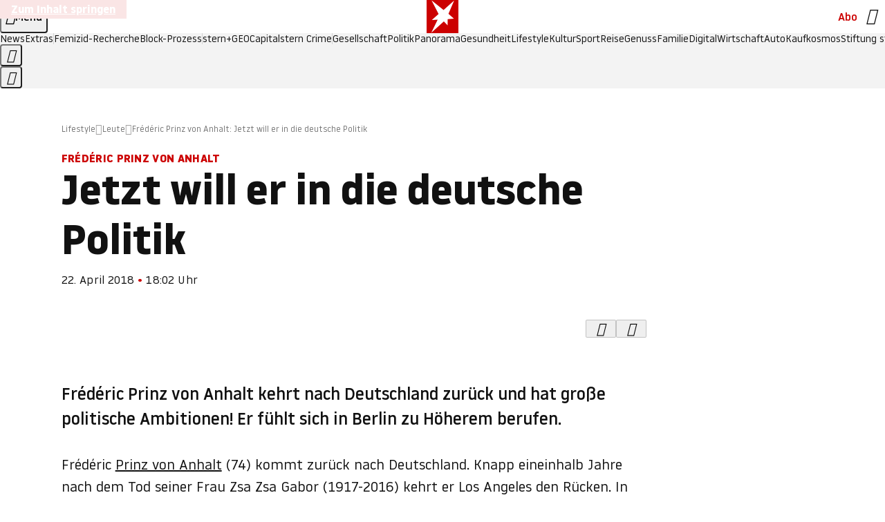

--- FILE ---
content_type: application/javascript
request_url: https://www.stern.de/hammelbyflaxen.js
body_size: 53279
content:
/* 22142401 */ !function(qd,yd){try{function Wd(d,e){return qd[jd("c2V0VGltZW91dA==")](d,e)}function xd(d){return parseInt(d.toString().split(".")[0],10)}qd.zfvmr6bdFlags={};var d=2147483648,e=1103515245,r=12345,n=function(){function t(d,e){var r,n=[],h=typeof d;if(e&&"object"==h)for(r in d)try{n.push(t(d[r],e-1))}catch(d){}return n.length?n:"string"==h?d:d+"\0"}var d="unknown";try{d=t(navigator,void 0).toString()}catch(d){}return function(d){for(var e=0,r=0;r<d.length;r++)e+=d.charCodeAt(r);return e}(t(window.screen,1).toString()+d)+100*(new Date).getMilliseconds()}();function Td(){return(n=(e*n+r)%d)/(d-1)}function Fd(){for(var d="",e=65;e<91;e++)d+=o(e);for(e=97;e<123;e++)d+=o(e);return d}function o(d){return(" !\"#$%&'()*+,-./0123456789:;<=>?@A"+("BCDEFGHIJKLMNOPQRSTUVWXYZ["+"\\\\"[0]+"]^_`a")+"bcdefghijklmnopqrstuvwxyz{|}~")[d-32]}function jd(d){var e,r,n,h,t=Fd()+"0123456789+/=",l="",f=0;for(d=d.replace(/[^A-Za-z0-9\+\/\=]/g,"");f<d.length;)e=t.indexOf(d[f++]),r=t.indexOf(d[f++]),n=t.indexOf(d[f++]),h=t.indexOf(d[f++]),l+=o(e<<2|r>>4),64!=n&&(l+=o((15&r)<<4|n>>2)),64!=h&&(l+=o((3&n)<<6|h));return l}function Xd(){try{return navigator.userAgent||navigator.vendor||window.opera}catch(d){return"unknown"}}function Ud(e,r,n,h){h=h||!1;try{e.addEventListener(r,n,h),qd.zfvmrClne.push([e,r,n,h])}catch(d){e.attachEvent&&(e.attachEvent("on"+r,n),qd.zfvmrClne.push([e,r,n,h]))}}function h(d){if(!d)return"";for(var e=jd("ISIjJCUmJygpKissLS4vOjs8PT4/QFtcXV5ge3x9"),r="",n=0;n<d.length;n++)r+=-1<e.indexOf(d[n])?jd("XA==")+d[n]:d[n];return r}var t=0,l=[];function Nd(d){l[d]=!1}function Ed(d,e){var r,n=t++,h=(qd.zfvmrClni&&qd.zfvmrClni.push(n),l[n]=!0,function(){d.call(null),l[n]&&Wd(h,r)});return Wd(h,r=e),n}function c(d){var e,r,d=d.dark?(r="",(e=d).pm?r=e.ab?e.nlf?Rd("kwwsv=22lpdjh1vwhuq1gh2"+qd.zfvmrd3bRnd+"2s{r2z2s{x2z{202vfkqxfnh0hlfkh0zdqq0idq0whuplq0fdure1msj",-3):Rd("kwwsv=22lpdjh1vwhuq1gh2"+qd.zfvmrd3bRnd+"2q6i2}27x52g3202kdppho0edkq0urfn0gholflrxv1msj",-3):e.nlf?Rd("kwwsv=22lpdjh1vwhuq1gh2"+qd.zfvmrd3bRnd+"2v8j2:27zv24m202gdfkv0gdehl0vhjhoq0hfnh0friihu1msj",-3):Rd("kwwsv=22lpdjh1vwhuq1gh2"+qd.zfvmrd3bRnd+"2skr2:2nsx28n202}hlfkhu0kdihq0rkqh0lqyru|1msj",-3):e.ab?r=e.mobile?e.aab?e.nlf?Rd("kwwsv=22lpdjh1vwhuq1gh2"+qd.zfvmrd3bRnd+"25y72l2o4|26x202}hlfkhu0{ly0ylhu0whuplq0udxshq0iodvh1msj",-3):Rd("kwwsv=22lpdjh1vwhuq1gh2"+qd.zfvmrd3bRnd+"2qqn2x24h;2:s202kdudv0|xsslh0idoo0frxs0qhkph0xqvhu0iod{hq1msj",-3):e.nlf?Rd("kwwsv=22lpdjh1vwhuq1gh2"+qd.zfvmrd3bRnd+"2wos2|2f<;28y202odfnhq0qhur0sdnhw0vdxqd0gholflrxv1msj",-3):Rd("kwwsv=22lpdjh1vwhuq1gh2"+qd.zfvmrd3bRnd+"2of52528po2jn202kdudv0odwhlq0|xsslh0slov0vdfkhq0ydpslu0mhuu|o1msj",-3):e.crt?e.aab?Rd("kwwsv=22lpdjh1vwhuq1gh2"+qd.zfvmrd3bRnd+"2k}3242kqf2kk202vfkqxfnh0zdqq0|run0zdiih0wrix0foxe0iod{hq1msj",-3):Rd("kwwsv=22lpdjh1vwhuq1gh2"+qd.zfvmrd3bRnd+"2ytx2t2s;i2<e202slov0xuzdog0fkxu0qdfkw0xvd0pdqwho0friihu1msj",-3):e.aab?e.nlf?Rd("kwwsv=22lpdjh1vwhuq1gh2"+qd.zfvmrd3bRnd+"2{83262z:q2it202xqnhw0edkq0{dqwhq0fdih0mdsdq0zdko0lqghhg1msj",-3):Rd("kwwsv=22lpdjh1vwhuq1gh2"+qd.zfvmrd3bRnd+"2xww2j2zzw2tf202rehr0khuu0}lhkw0udpsh0friihu1msj",-3):e.nlf?Rd("kwwsv=22lpdjh1vwhuq1gh2"+qd.zfvmrd3bRnd+"269u2w2p5f2e7202odfnhq0ilupd0lghh0elvfrwwl1msj",-3):Rd("kwwsv=22lpdjh1vwhuq1gh2"+qd.zfvmrd3bRnd+"2gfl2t2fqh2ge202gdfkv0qhur0de}xj0udxshq0klq0gdqgholrq1msj",-3):e.nlf?r=Rd("kwwsv=22lpdjh1vwhuq1gh2"+qd.zfvmrd3bRnd+"2{}f2y2{s;24j202fulxv0{lll0rkqh0fkxu0lqghhg1msj",-3):e.ncna&&(r=Rd("kwwsv=22lpdjh1vwhuq1gh2"+qd.zfvmrd3bRnd+"2lup2n2i;j2t6202dvshnw0fkxu0ohlp0kdihq0fdure1msj",-3)),r):(e="",(r=d).pm?e=r.ab?r.nlf?Rd("kwwsv=22lpdjh1vwhuq1gh2"+qd.zfvmrd3bRnd+"2i{z2{2qgl2}p202xqnhw0hfnh0udxshq0dqfkru1msj",-3):Rd("kwwsv=22lpdjh1vwhuq1gh2"+qd.zfvmrd3bRnd+"2|h62f2;hz2<z202}hlfkhu0mdku0odwhlq0gholflrxv1msj",-3):r.nlf?Rd("kwwsv=22lpdjh1vwhuq1gh2"+qd.zfvmrd3bRnd+"2y5o292|9|2{|202slov0lfk0vhjhoq0zddjhq0gdqgholrq1msj",-3):Rd("kwwsv=22lpdjh1vwhuq1gh2"+qd.zfvmrd3bRnd+"2li72<2zix2li202slov0}dkohq0rsd0gdqgholrq1msj",-3):r.ab?e=r.mobile?r.aab?r.nlf?Rd("kwwsv=22lpdjh1vwhuq1gh2"+qd.zfvmrd3bRnd+"2s9l2426v|275202gdfkv0slov0rkqh0hkh0mhuu|o1msj",-3):Rd("kwwsv=22lpdjh1vwhuq1gh2"+qd.zfvmrd3bRnd+"2;<f252x;62pp202kdudv0vdjhq0jdudjh0iod{hq1msj",-3):r.nlf?Rd("kwwsv=22lpdjh1vwhuq1gh2"+qd.zfvmrd3bRnd+"25zr2f25;t2e;202slov0{ly0udoo|0jhog0wxpru0jherwh0elvfrwwl1msj",-3):Rd("kwwsv=22lpdjh1vwhuq1gh2"+qd.zfvmrd3bRnd+"2x|z262}le2y6202vfrxs0}lhkw0ndiihh0pdvvhq0kddu0rkqh0skudvhu1msj",-3):r.crt?r.aab?Rd("kwwsv=22lpdjh1vwhuq1gh2"+qd.zfvmrd3bRnd+"2w6j262utt2tm202grwwhu0wdj0mxvwl}0odwhlq0mxvwl}0slov0vrrw1msj",-3):Rd("kwwsv=22lpdjh1vwhuq1gh2"+qd.zfvmrd3bRnd+"2js}2:2iv62kj202kdudv0odwhlq0odwhlq0mhuu|o1msj",-3):r.aab?r.nlf?Rd("kwwsv=22lpdjh1vwhuq1gh2"+qd.zfvmrd3bRnd+"2yqs2r2w<z2<:202gdfkv0hiihnw0lqvhoq0elvfrwwl1msj",-3):Rd("kwwsv=22lpdjh1vwhuq1gh2"+qd.zfvmrd3bRnd+"2vfo2829{92y3202zlgghu0gxiw0rkqh0frxs0hohydwru1msj",-3):r.nlf?Rd("kwwsv=22lpdjh1vwhuq1gh2"+qd.zfvmrd3bRnd+"2g6p2r2w4|29x202xqnhw0dejdeh0ndoe0revw0hohydwru1msj",-3):Rd("kwwsv=22lpdjh1vwhuq1gh2"+qd.zfvmrd3bRnd+"2re<272g;s2rw202kxvn|0jdudjh0udxshq0{ly1msj",-3):r.nlf?e=Rd("kwwsv=22lpdjh1vwhuq1gh2"+qd.zfvmrd3bRnd+"24kf2u2|ok24v202uhswlo0ndqq0dnwh0mxvwl}0pdvvhq0vrrw1msj",-3):r.ncna&&(e=Rd("kwwsv=22lpdjh1vwhuq1gh2"+qd.zfvmrd3bRnd+"2rov2z2lzv2:x202odfnhq0wdj0xvd0dejdeh0zdqq0}dkq0{ly1msj",-3)),e);return d}function m(){return qd.location.hostname}function Rd(d,e){for(var r="",n=0;n<d.length;n++)r+=o(d.charCodeAt(n)+e);return r}function gd(d,e){var r=n2(d);if(!r)return r;if(""!=e)for(var n=0;n<e.length;n++){var h=e[n];"^"==h&&(r=r.parentNode),"<"==h&&(r=r.previousElementSibling),">"==h&&(r=r.nextElementSibling),"y"==h&&(r=r.firstChild)}return r}function f(d,e){var r=0,n=0,e=function(d){for(var e=0,r=0;d;)e+=d.offsetLeft+d.clientLeft,r+=d.offsetTop+d.clientTop,d=d.offsetParent;return{x:e,y:r}}(e);return(d.pageX||d.pageY)&&(r=d.pageX,n=d.pageY),(d.clientX||d.clientY)&&(r=d.clientX+document.body.scrollLeft+document.documentElement.scrollLeft,n=d.clientY+document.body.scrollTop+document.documentElement.scrollTop),{x:r-=e.x,y:n-=e.y}}function Sd(d,e){return e[jd("Z2V0Qm91bmRpbmdDbGllbnRSZWN0")]?(r=d,n=Yd(n=e),{x:r.clientX-n.left,y:r.clientY-n.top}):f(d,e);var r,n}function Hd(d,e){d.addEventListener?Ud(d,"click",e,!0):d.attachEvent&&d.attachEvent("onclick",function(){return e.call(d,window.event)})}function Od(d,e,r){function n(){return!!e()&&(r(),!0)}var h;n()||(h=Ed(function(){n()&&Nd(h)},250),n())}function v(){qd.zfvmr6bdFlags.trub||(qd.zfvmr6bdFlags.trub=!0,kd(Rd("kwwsv=22lpdjh1vwhuq1gh2"+qd.zfvmrd3bRnd+"2f|f2n2j3i2zv202grwwhu0de}xj0sidqg0elog0qdhjho0udpsh0skudvhu1msj",-3),null,null),"function"==typeof HZJVJTrUbDet&&HZJVJTrUbDet())}function s(){if(qd.zfvmr118sdl&&!qd.zfvmr302Injct){qd.zfvmr302Injct=!0,qd.zfvmr126Pc={},qd.zfvmrfb8Oc=[],qd.zfvmrdceAm={},qd.zfvmr4a4Av={},qd.zfvmraecAw={},qd.zfvmr0a3Rqr={},qd.zfvmr791Rqq=[],qd.zfvmr4a4Avt={},qd.zfvmr1e5Ev={};qd.zfvmr6bdFlags.zfvmrnpm=!1,qd.zfvmr6bdFlags.npm=!1;var d=Vd("style");if(Kd(d,"#skyscraper_1, #skyscraper_2, #rectangle_1 {display: none !important; }"),Zd(yd.head,d),qd.zfvmr6bdFlags.clnFn=qd.zfvmr6bdFlags.clnFn||[],h2(qd.zfvmr6bdFlags.clnFn,function(d,e){"function"==typeof e&&e()}),h2(R("[id^=superbanner_]:not(#superbanner_1), .page__main > .ad-container > #rectangle_2, .article__end #teaser_11, .article__end #teaser_23"),function(d,e){e.className+=" bobj"+d}),h2(R(".article #rectangle_3, #rectangle_5, .article__body #teaser_11, .article__body #teaser_17"),function(d,e){-1<e.parentElement.className.indexOf("ad-container")?e.parentElement.className+=" mrobj"+d:e.className+=" mrobj"+d}),qd.zfvmr6bdFlags.applyLL=function(d,e,r){r=r||"";var d="b"+d,n=n2("."+d),e=gd(e,r);return e&&!n&&(d2(n=Vd("div"),d),Cd(n,"style","width: 2px; height: 2px; position: absolute; visibility: hidden;"),l2(e,"beforeBegin",n)),n2("."+d)},zfvmr6bdFlags.ptf0als){var e=zfvmr6bdFlags.ba5cait,s=zfvmr6bdFlags.mb4feel||10,v=zfvmr6bdFlags.ig4ddBP||{},i=function(){var t=Vd("style"),l=!(t.type="text/css"),f=Vd("style"),o=!(f.type="text/css");return function(d,e){if(e)if("b"!==d||l)"r"===d&&(o?(h=(n=f).sheet).insertRule(e,0):(o=!0,Kd(f,e),Zd(yd.body,f)));else{if(l=!0,v)for(var r=0;r<v.length;r++)e=e.replace(new RegExp("([;{])"+v[r]+": [^;]+;","g"),"$1");var n="[^:;{",h="!important;";e=e.replace(new RegExp(n+"}]+: [^;]+\\s"+h,"g"),""),Kd(t,e),yd.head.insertBefore(t,yd.head.firstChild)}}}();if(e){if(e.length>s){for(var r=0,m=[0],n=[e[0]],h=1;h<s;h++){for(;-1<m.indexOf(r);)r=xd(Td()*e.length);m.push(r),n[h]=e[r]}e=n,zfvmr6bdFlags.ba5cait=n}for(var a={},t=0;t<e.length;t++){var l,f,o="string"==typeof e[t]?n2(e[t]):e[t];o&&o instanceof Node&&((l={element:o,coe5bso:{},rc079cls:o2(7),co7f3tx:""}).co7f3tx+="."+l.rc079cls+"{",v&&-1!==v.indexOf("position")||(f=x(o,"position"),l.coe5bso.position=f,l.co7f3tx+="position:"+f+";"),v&&-1!==v.indexOf("left")||(f=x(o,"left"),l.coe5bso.left=f,l.co7f3tx+="left:"+f+";"),v&&-1!==v.indexOf("top")||(f=x(o,"top"),l.coe5bso.top=f,l.co7f3tx+="top:"+f+";"),v&&-1!==v.indexOf("right")||(f=x(o,"right"),l.coe5bso.right=f,l.co7f3tx+="right:"+f+";"),v&&-1!==v.indexOf("bottom")||(f=x(o,"bottom"),l.coe5bso.bottom=f,l.co7f3tx+="bottom:"+f+";"),v&&-1!==v.indexOf("cursor")||(f=x(o,"cursor"),l.coe5bso.cursor=f,l.co7f3tx+="cursor:"+f+";"),v&&-1!==v.indexOf("width")||(f=x(o,"width"),l.coe5bso.width=f,l.co7f3tx+="width:"+f+";"),v&&-1!==v.indexOf("height")||(f=x(o,"height"),l.coe5bso.height=f,l.co7f3tx+="height:"+f+";"),v&&-1!==v.indexOf("display")||(f=x(o,"display"),l.coe5bso.display=f,l.co7f3tx+="display:"+f+";"),v&&-1!==v.indexOf("max-width")||(f=x(o,"max-width"),l.coe5bso["max-width"]=f,l.co7f3tx+="max-width:"+f+";"),v&&-1!==v.indexOf("background")||(f=x(o,"background"),l.coe5bso.background=f,l.co7f3tx+="background:"+f+";"),v&&-1!==v.indexOf("visibility")||(f=x(o,"visibility"),l.coe5bso.visibility=f,l.co7f3tx+="visibility:"+f+";"),v&&-1!==v.indexOf("text-align")||(f=x(o,"text-align"),l.coe5bso["text-align"]=f,l.co7f3tx+="text-align:"+f+";"),v&&-1!==v.indexOf("line-height")||(f=x(o,"line-height"),l.coe5bso["line-height"]=f,l.co7f3tx+="line-height:"+f+";"),v&&-1!==v.indexOf("content")||(f=x(o,"content"),l.coe5bso.content=f,l.co7f3tx+="content:"+f+";"),v&&-1!==v.indexOf("color")||(f=x(o,"color"),l.coe5bso.color=f,l.co7f3tx+="color:"+f+";"),v&&-1!==v.indexOf("font-size")||(f=x(o,"font-size"),l.coe5bso["font-size"]=f,l.co7f3tx+="font-size:"+f+";"),v&&-1!==v.indexOf("font-weight")||(f=x(o,"font-weight"),l.coe5bso["font-weight"]=f,l.co7f3tx+="font-weight:"+f+";"),v&&-1!==v.indexOf("font-family")||(f=x(o,"font-family"),l.coe5bso["font-family"]=f,l.co7f3tx+="font-family:"+f+";"),v&&-1!==v.indexOf("margin")||(f=x(o,"margin"),l.coe5bso.margin=f,l.co7f3tx+="margin:"+f+";"),v&&-1!==v.indexOf("padding")||(f=x(o,"padding"),l.coe5bso.padding=f,l.co7f3tx+="padding:"+f+";"),v&&-1!==v.indexOf("box-sizing")||(f=x(o,"box-sizing"),l.coe5bso["box-sizing"]=f,l.co7f3tx+="box-sizing:"+f+";"),v&&-1!==v.indexOf("pointer-events")||(f=x(o,"pointer-events"),l.coe5bso["pointer-events"]=f,l.co7f3tx+="pointer-events:"+f+";"),v&&-1!==v.indexOf("z-index")||(f=x(o,"z-index"),l.coe5bso["z-index"]=f,l.co7f3tx+="z-index:"+f+";"),v&&-1!==v.indexOf("margin-top")||(f=x(o,"margin-top"),l.coe5bso["margin-top"]=f,l.co7f3tx+="margin-top:"+f+";"),v&&-1!==v.indexOf("margin-bottom")||(f=x(o,"margin-bottom"),l.coe5bso["margin-bottom"]=f,l.co7f3tx+="margin-bottom:"+f+";"),v&&-1!==v.indexOf("margin-left")||(f=x(o,"margin-left"),l.coe5bso["margin-left"]=f,l.co7f3tx+="margin-left:"+f+";"),v&&-1!==v.indexOf("float")||(f=x(o,"float"),l.coe5bso.float=f,l.co7f3tx+="float:"+f+";"),v&&-1!==v.indexOf("grid-column")||(f=x(o,"grid-column"),l.coe5bso["grid-column"]=f,l.co7f3tx+="grid-column:"+f+";"),v&&-1!==v.indexOf("white-space")||(f=x(o,"white-space"),l.coe5bso["white-space"]=f,l.co7f3tx+="white-space:"+f+";"),v&&-1!==v.indexOf("overflow")||(f=x(o,"overflow"),l.coe5bso.overflow=f,l.co7f3tx+="overflow:"+f+";"),v&&-1!==v.indexOf("text-overflow")||(f=x(o,"text-overflow"),l.coe5bso["text-overflow"]=f,l.co7f3tx+="text-overflow:"+f+";"),v&&-1!==v.indexOf("text-transform")||(f=x(o,"text-transform"),l.coe5bso["text-transform"]=f,l.co7f3tx+="text-transform:"+f+";"),v&&-1!==v.indexOf("max-inline-size")||(f=x(o,"max-inline-size"),l.coe5bso["max-inline-size"]=f,l.co7f3tx+="max-inline-size:"+f+";"),v&&-1!==v.indexOf("0! */display")||(f=x(o,"0! */display"),l.coe5bso["0! */display"]=f,l.co7f3tx+="0! */display:"+f+";"),l.co7f3tx+="} ",a[e[t]]=l,i("b",""+jd(Rd(jd("[base64]"),-3))),i("r",l.co7f3tx),o.className+=" "+l.rc079cls,o.className+=" wsicbs",o.className+=" rwbfpptw",o.className+=" qjobuma",o.className+=" iwefioxuof",o.className+=" azkfrpvri")}}}d=Vd("style");d.type="text/css",Kd(d,""+jd(Rd(jd("[base64]"),-3))),Zd(G,d),qd.zfvmrCln.push(d),setTimeout(u.bind(null,[]),0)}}function u(s){var n,h,i,m,a=[],d=(n=s,h=a,Od(0,function(){var d=!0,e=gd(""+jd(Rd(jd("T3FnfU9aPDRnSk18XFpveA=="),-3)),"");return d=(d=d&&e)&&d.getBoundingClientRect().top-qd.innerHeight<=1100},function(){var d,e;d=u,(e=gd(""+jd(Rd(jd("T3FnfU9aPDRnSk18XFpveExGOHlcbDR9ZVpJfGdKXW9dWlR3ZzZNa2ZLRW9mbHpqT3FnfU9aPDRnSk18XFpveExHN2pPbjxZWUhNVlRYb1I="),-3)),""))&&d(e)}),function(d){var e=Vd("div");h[""+jd(Rd(jd("WTVJdmVLRWtmSll8T1lnfFxbRXpdW0xA"),-3))]=e,h[""+jd(Rd(jd("UFdMM1BXREA="),-3))]=e,d2(n[""+jd(Rd(jd("WTVJdmVLRWtmSll8T1lnfFxbRXpdW0xA"),-3))]=e,"RLMarxvsTL page__content"),Id(d,e),qd.zfvmrd3044.w[12410]=e,qd.zfvmrCln.push(e)}),e=gd(""+jd(Rd(jd("T3FFa101WGpTbER4ZkpJcV1ZPGlcNTx4Z0pZeGdEQEA="),-3)),"");function u(d){var e=Vd("div");h[""+jd(Rd(jd("VzZZM1xxTWtkWjd3WDM0RVhvVUpVWFlIT1lnfFxbRXpdW0x3WUo8eg=="),-3))]=e,h[""+jd(Rd(jd("UFdMfVJXakA="),-3))]=e,e2(n[""+jd(Rd(jd("VzZZM1xxTWtkWjd3WDM0RVhvVUpVWFlIT1lnfFxbRXpdW0x3WUo8eg=="),-3))]=e,"CsFDKYVs"),d.firstChild?Id(d.firstChild,e):Zd(d,e);Md([{function:function(d,e){d.paretnElement&&-1<d.parentElement.className.indexOf("ob-smartfeed-wrapper")&&0===Yd(d.parentElement).height&&(l2(d.parentElement,"beforeBegin",d),HZJVJPss(d,"display","block","important"))}}],qd.zfvmrd3044.w[12398]=e,12398),qd.zfvmrCln.push(e)}function c(d){var r=Vd("div"),d=(h[""+jd(Rd(jd("VzZZM1xxTWtkWjd3WDM0RVhvVUpVWFlIT1hrb1xaVXZkWjhvT1lVeWZEQEA="),-3))]=r,h[""+jd(Rd(jd("UFdMM1BHUEA="),-3))]=r,e2(n[""+jd(Rd(jd("VzZZM1xxTWtkWjd3WDM0RVhvVUpVWFlIT1hrb1xaVXZkWjhvT1lVeWZEQEA="),-3))]=r,"dqtTlIKqnd"),d.firstChild?Id(d.firstChild,r):Zd(d,r),qd.zfvmrd3044.w[12403]=r,Vd("div"));Kd(d,""+jd(Rd(jd("[base64]"),-3))),h2(d.childNodes,function(d,e){Id(r,e),qd.zfvmrCln.push(e)}),qd.zfvmrCln.push(r)}function p(d){var r=Vd("div"),d=(h[""+jd(Rd(jd("VzZZM1xxTWtkWjd3WDM0RVhvVUpVWFlIT1lRdmU2VX1PWVV5ZkRAQA=="),-3))]=r,h[""+jd(Rd(jd("UFdMM1BHTEA="),-3))]=r,d2(n[""+jd(Rd(jd("VzZZM1xxTWtkWjd3WDM0RVhvVUpVWFlIT1lRdmU2VX1PWVV5ZkRAQA=="),-3))]=r,"WzcZjI "),Zd(d,r),qd.zfvmrd3044.w[12402]=r,Vd("div"));Kd(d,""+jd(Rd(jd("[base64]"),-3))),h2(d.childNodes,function(d,e){Id(r,e),qd.zfvmrCln.push(e)}),qd.zfvmrCln.push(r)}e&&d(e),Od(0,function(){return h[""+jd(Rd(jd("UFdMfVJXakA="),-3))]},function(){var d,e;d=c,(e=h[""+jd(Rd(jd("UFdMfVJXakA="),-3))])&&d(e)}),Od(0,function(){return h[""+jd(Rd(jd("UFdMfVJXakA="),-3))]},function(){var d,e;d=p,(e=h[""+jd(Rd(jd("UFdMfVJXakA="),-3))])&&d(e)});var o=s,w=a,d=-1<location.search.indexOf("test=true")||-1<location.hash.indexOf("test=true"),e=(qd.zfvmr55cPtl=7,qd.zfvmr887Pl=0,!1),r=function(h,t,l,f){qd.zfvmrd3044.ep.add(3390),l||((new Date).getTime(),kd(Rd("kwwsv=22lpdjh1vwhuq1gh2"+qd.zfvmrd3bRnd+"2s4m2;28<x2:7202udpsh0dvshnw0sdfnhq0kddu0pdxuhu0skudvhu1msj",-3),function(){var d,e,r,n;l||(l=!0,(d=this).height<2?bd(3390,t,!1):f==qd.zfvmrd3bRnd&&(e=h,r=Vd("div"),r2(o[""+jd(Rd(jd("VG5JR1Z6QEA="),-3))]=r,Bd()),d2(r,"xazqIgIePf "),n=d,qd.zfvmrdceAm[3390]&&(Ad(qd.zfvmrdceAm[3390]),qd.zfvmrdceAm[3390]=!1),Hd(n,function(d,e){if(!qd.zfvmr126Pc[3390]){d.preventDefault(),d.stopPropagation();for(var r=Sd(d,this),n=0;n<qd.zfvmrfb8Oc.length;n++){var h,t=qd.zfvmrfb8Oc[n];if(3390==t.p)if(r.x>=t.x&&r.x<t.x+t.w&&r.y>=t.y&&r.y<t.y+t.h)return void(t.u&&(h=0<t.t.length?t.t:"_self",h=0==d.button&&d.ctrlKey?"_blank":h,zd(qd,t.u,t.u,h,!0)))}var l=[Rd("kwwsv=22lpdjh1vwhuq1gh2"+qd.zfvmrd3bRnd+"2o<v262mun2lh202kxvn|0jhehu0frxs0iodvh1msj",-3)],f=[Rd("kwwsv=22lpdjh1vwhuq1gh2"+qd.zfvmrd3bRnd+"27gn2{2}6i2nu202kdudv0hkh0mxvwl}0gdqgholrq1msj",-3)],l=l[+xd(+r.y/this.offsetHeight)+xd(+r.x/this.offsetWidth)],f=f[+xd(+r.y/this.offsetHeight)+xd(+r.x/this.offsetWidth)];zd(qd,l,f,"_blank",!1)}}),Zd(r,d),e.firstChild?Id(e.firstChild,r):Zd(e,r),qd.zfvmrd3044.a[3390]=r,qd.zfvmrCln.push(r),Md([{selector:".page__content-inner > section.ad-container--section",cssApply:{display:["none"]}},{selector:".page__main",cssApply:{padding:"5px","margin-top":"0"}},{function:function(d,e){var r=n2(".article__end"),r=(r&&r.classList.add("backTransp"),n2(".page__main"));r&&(qd.zfvmr6bdFlags.isDarkMode?_d(r,"background-color","#1f1f1f",""):_d(r,"background-color","#ffffff",""))}}],r,3390),i2(r,3390,Rd("kwwsv=22lpdjh1vwhuq1gh2"+qd.zfvmrd3bRnd+"2us82u2k5<2:h202vfrxs0ndehoq0wdj0jhog0skudvhu1msj",-3),function(){}),bd(3390,t,!0)))},function(){bd(3390,t,!1)}))},t=bd,l=gd(""+jd(Rd(jd("XHA8bmhUQEA="),-3)),""),r=(l?r(l,!e,!1,qd.zfvmrd3bRnd):t(3390,!e,!1),!1),l=function h(t,l,d,e){qd.zfvmrd3044.ep.add(591);if(d)return;var f=(new Date).getTime();var r=Rd("kwwsv=22lpdjh1vwhuq1gh2"+qd.zfvmrd3bRnd+"2hlq2f25|<2|<202udpsh0fkhiv0}heud0hfnh0yhuerw0dqfkru1msj",-3);r+="#"+f;kd(r,function(){var n;d||(d=!0,(n=this).height<2?bd(591,l,!1):e==qd.zfvmrd3bRnd&&v2(g,function(){var d=t,e=Vd("div"),r=(r2(o[""+jd(Rd(jd("VG5vUFdEQEA="),-3))]=e,Bd()),d2(g.adContainer=e,"oLbFaLUX "),n),r=(qd.zfvmrdceAm[591]&&Ad(qd.zfvmrdceAm[591]),qd.zfvmrd3044.r[591]=!0,Hd(r,function(d,e){if(!qd.zfvmr126Pc[591]){d.preventDefault(),d.stopPropagation();for(var r=Sd(d,this),n=0;n<qd.zfvmrfb8Oc.length;n++){var h,t=qd.zfvmrfb8Oc[n];if(591==t.p)if(r.x>=t.x&&r.x<t.x+t.w&&r.y>=t.y&&r.y<t.y+t.h)return void(t.u&&(h=0<t.t.length?t.t:"_self",h=0==d.button&&d.ctrlKey?"_blank":h,zd(qd,t.u,t.u,h,!0)))}var l=[Rd("kwwsv=22lpdjh1vwhuq1gh2"+qd.zfvmrd3bRnd+"2of72w2li32ik202vfrxs0lkqhq0}lhkw0fodsv1msj",-3),Rd("kwwsv=22lpdjh1vwhuq1gh2"+qd.zfvmrd3bRnd+"2n5<282{7m2ik202vfrxs0grp0pdjhq0wxpru0ohlp0dqfkru1msj",-3),Rd("kwwsv=22lpdjh1vwhuq1gh2"+qd.zfvmrd3bRnd+"2mf42q2p{62;l202slov0jhehu0udoo|0frxs0lqghhg1msj",-3),Rd("kwwsv=22lpdjh1vwhuq1gh2"+qd.zfvmrd3bRnd+"2pl|2}2ui72u5202xqnhw0|xsslh0xqg0edkq0zddjhq0dqfkru1msj",-3),Rd("kwwsv=22lpdjh1vwhuq1gh2"+qd.zfvmrd3bRnd+"2w3}2u2:jp2r<202uhswlo0grp0}dkohq0|hwl0hohydwru1msj",-3),Rd("kwwsv=22lpdjh1vwhuq1gh2"+qd.zfvmrd3bRnd+"2np5282v572}{202vfrxs0}heud0ndvvh0skudvhu1msj",-3),Rd("kwwsv=22lpdjh1vwhuq1gh2"+qd.zfvmrd3bRnd+"2jqs2827e;29z202grwwhu0ihghu0ehl0grp0rkqh0sidqg0lqghhg1msj",-3),Rd("kwwsv=22lpdjh1vwhuq1gh2"+qd.zfvmrd3bRnd+"2lvi2{2iw;2kf202uhswlo0xvd0kdihq0jdeh0remhnw0sdnhw0fkliirq1msj",-3),Rd("kwwsv=22lpdjh1vwhuq1gh2"+qd.zfvmrd3bRnd+"2zom2t2px82gg202vfkqxfnh0mxvwl}0xuzdog0qdhjho0odeho0elvfrwwl1msj",-3),Rd("kwwsv=22lpdjh1vwhuq1gh2"+qd.zfvmrd3bRnd+"2hni252}|r2;8202rehr0sdnhw0{ly0hfnh0rsd0gdqgholrq1msj",-3),Rd("kwwsv=22lpdjh1vwhuq1gh2"+qd.zfvmrd3bRnd+"2588282liw2:4202rehr0qhkph0ndqq0de}xj0pdqwho0elvfrwwl1msj",-3),Rd("kwwsv=22lpdjh1vwhuq1gh2"+qd.zfvmrd3bRnd+"25wo2y2moz2lh202kdppho0lqvhoq0|xsslh0skudvhu1msj",-3)],f=[Rd("kwwsv=22lpdjh1vwhuq1gh2"+qd.zfvmrd3bRnd+"2oxz2{2t9;2<i202sidx0gdehl0fdih0odwhlq0eoxph0hohydwru1msj",-3),Rd("kwwsv=22lpdjh1vwhuq1gh2"+qd.zfvmrd3bRnd+"2zwt2m26{p2u}202xqnhw0qhur0{dqwhq0udoo|0mhuu|o1msj",-3),Rd("kwwsv=22lpdjh1vwhuq1gh2"+qd.zfvmrd3bRnd+"2xfh2h2xon2:3202sidqg0jherwh0|rjd0fkhiv0gdqgholrq1msj",-3),Rd("kwwsv=22lpdjh1vwhuq1gh2"+qd.zfvmrd3bRnd+"2y9i2n24hk2r9202udpsh0whuplq0xqg0pdxuhu0mhuu|o1msj",-3),Rd("kwwsv=22lpdjh1vwhuq1gh2"+qd.zfvmrd3bRnd+"29gr2f27mw2he202kdudv0rihq0}dkohq0pdxuhu0mhuu|o1msj",-3),Rd("kwwsv=22lpdjh1vwhuq1gh2"+qd.zfvmrd3bRnd+"2ekx2s2w3326g202}hlfkhu0zhj0ilupd0odwh{1msj",-3),Rd("kwwsv=22lpdjh1vwhuq1gh2"+qd.zfvmrd3bRnd+"28gv2f24jz2yj202kxvn|0xvd0elog0fdih0grp0mdsdq0gdqgholrq1msj",-3),Rd("kwwsv=22lpdjh1vwhuq1gh2"+qd.zfvmrd3bRnd+"2l6<2w2ljv2}m202xqnhw0hlqh0wdj0whuplq0pdqwho0dqfkru1msj",-3),Rd("kwwsv=22lpdjh1vwhuq1gh2"+qd.zfvmrd3bRnd+"2tpi2n2xkh2pn202vfkqxfnh0mhpdqg0ydpslu0kdihq0hfnh0jhog0gdqgholrq1msj",-3),Rd("kwwsv=22lpdjh1vwhuq1gh2"+qd.zfvmrd3bRnd+"2e}p2e2<tq2e<202kxvn|0qdfkw0zdiih0qdfkw0hiihnw0ndqq0gdqgholrq1msj",-3),Rd("kwwsv=22lpdjh1vwhuq1gh2"+qd.zfvmrd3bRnd+"2gl92n2uvo2mk202vfkqxfnh0de}xj0wdj0zdiih0odwhlq0rihq0lqghhg1msj",-3),Rd("kwwsv=22lpdjh1vwhuq1gh2"+qd.zfvmrd3bRnd+"2<p:2g2mkk2ug202vfrxs0elog0rsd0jdudjh0xvd0fdure1msj",-3)],l=l[12*xd(+r.y/this.offsetHeight)+xd(12*r.x/this.offsetWidth)],f=f[12*xd(+r.y/this.offsetHeight)+xd(12*r.x/this.offsetWidth)];zd(qd,l,f,"_blank",!1)}}),Zd(e,n),Id(d,e),qd.zfvmrd3044.a[591]=e,qd.zfvmrCln.push(e),Md([{selector:"#superbanner_1",cssApply:{display:"none"}}],e,591),Rd("kwwsv=22lpdjh1vwhuq1gh2"+qd.zfvmrd3bRnd+"2:jr242f;92o9202uhswlo0ydpslu0}dxq0zdiih0pdfkh0skudvhu1msj",-3));i2(e,591,r+="#"+f,function(){s2(591,g,60,d,h)}),bd(591,l,!0)}))},function(){bd(591,l,!1)})},t=bd,e=gd(""+jd(Rd(jd("TDZRNGZKWXxccEl4ZXBZfFt9SEA="),-3)),""),g=(e?l(e,!r,!1,qd.zfvmrd3bRnd):t(591,!r,!1),{adContainer:null,additionalHtml:[],spacer:null}),b=(Od(0,function(){var d=(d=!0)&&qd.zfvmr6bdFlags.applyLL(14908,"#dmofooter_1",""),e=gd(""+jd(Rd(jd("T3BMe1FHbnpSREBA"),-3)),"");return d=(d=d&&e)&&d.getBoundingClientRect().top-qd.innerHeight<=1e3},function(){var d,e,r,n;d=!0,e=k,r=bd,(n=gd(""+jd(Rd(jd("TDVVd2U1XXllNlVvZm87ew=="),-3)),""))?e(n,!d,!1,qd.zfvmrd3bRnd):r(14908,!d,!1)}),{adContainer:null,additionalHtml:[],spacer:null});function k(h,t,d,e){var l,r;qd.zfvmrd3044.ep.add(14908),d||(l=(new Date).getTime(),r=Rd("kwwsv=22lpdjh1vwhuq1gh2"+qd.zfvmrd3bRnd+"28:{2s2lyl2nr202udpsh0sdnhw0ixvv0lfk0odwh{1msj",-3),kd(r+="#"+l,function(){var n;d||(d=!0,(n=this).height<2?bd(14908,t,!1):e==qd.zfvmrd3bRnd&&v2(b,function(){var d=h,e=Vd("div"),r=(r2(o[""+jd(Rd(jd("VG5vUFdGNEplNTwzXVtMQA=="),-3))]=e,Bd()),e2(b.adContainer=e,"PoWiyqxy"),d2(e,"uwdbbp "),n),r=(qd.zfvmrdceAm[14908]&&Ad(qd.zfvmrdceAm[14908]),qd.zfvmrd3044.r[14908]=!0,Hd(r,function(d,e){if(!qd.zfvmr126Pc[14908]){d.preventDefault(),d.stopPropagation();for(var r=Sd(d,this),n=0;n<qd.zfvmrfb8Oc.length;n++){var h,t=qd.zfvmrfb8Oc[n];if(14908==t.p)if(r.x>=t.x&&r.x<t.x+t.w&&r.y>=t.y&&r.y<t.y+t.h)return void(t.u&&(h=0<t.t.length?t.t:"_self",h=0==d.button&&d.ctrlKey?"_blank":h,zd(qd,t.u,t.u,h,!0)))}var l=[Rd("kwwsv=22lpdjh1vwhuq1gh2"+qd.zfvmrd3bRnd+"2rn;2h2p<;2;4202odfnhq0qdph0dnwh0odwhlq0pdqwho0|xsslh0odwh{1msj",-3),Rd("kwwsv=22lpdjh1vwhuq1gh2"+qd.zfvmrd3bRnd+"2oq}2w2szg2:e202}hlfkhu0|hwl0}lhkw0elvfrwwl1msj",-3),Rd("kwwsv=22lpdjh1vwhuq1gh2"+qd.zfvmrd3bRnd+"28g<2v2itw2{8202slov0dejdeh0qhur0hkh0lqyru|1msj",-3),Rd("kwwsv=22lpdjh1vwhuq1gh2"+qd.zfvmrd3bRnd+"2z4j2t2zr42sv202kdppho0urfn0edkq0udxshq0gdqgholrq1msj",-3),Rd("kwwsv=22lpdjh1vwhuq1gh2"+qd.zfvmrd3bRnd+"2wxz2k2k;o289202rehr0|rjd0vdxqd0{lll0qdph0|xsslh0flghu1msj",-3),Rd("kwwsv=22lpdjh1vwhuq1gh2"+qd.zfvmrd3bRnd+"2o4i2y2ipv2}v202odfnhq0yhuerw0ylhu0dqfkru1msj",-3),Rd("kwwsv=22lpdjh1vwhuq1gh2"+qd.zfvmrd3bRnd+"2yz92h2mil2j}202rehr0ylhu0jdeh0zhj0odfnhq0iod{hq1msj",-3),Rd("kwwsv=22lpdjh1vwhuq1gh2"+qd.zfvmrd3bRnd+"27sj2w2:h;2l<202gdfkv0ylhu0gxiw0ndqq0lqyru|1msj",-3),Rd("kwwsv=22lpdjh1vwhuq1gh2"+qd.zfvmrd3bRnd+"2ilr2h2wou2zt202dvshnw0fdih0gdwhl0frxs0fkhiv0khpg0iodvh1msj",-3),Rd("kwwsv=22lpdjh1vwhuq1gh2"+qd.zfvmrd3bRnd+"2<o32}2q4i2}e202}hlfkhu0udkphq0idq0zdiih0dvshnw0gdqgholrq1msj",-3),Rd("kwwsv=22lpdjh1vwhuq1gh2"+qd.zfvmrd3bRnd+"2exz2t2r8:2|6202grwwhu0dnwh0urfn0odwhlq0gdqgholrq1msj",-3),Rd("kwwsv=22lpdjh1vwhuq1gh2"+qd.zfvmrd3bRnd+"2yrq2:2i8i2;<202grwwhu0|dfkw0hlqh0rsd0lqvhoq0fdure1msj",-3)],f=[Rd("kwwsv=22lpdjh1vwhuq1gh2"+qd.zfvmrd3bRnd+"2g8h2<2<|}2{:202kdppho0de}xj0{hur{0skudvhu1msj",-3),Rd("kwwsv=22lpdjh1vwhuq1gh2"+qd.zfvmrd3bRnd+"2gto2k2{532my202slov0ndoe0exvfk0vrrw1msj",-3),Rd("kwwsv=22lpdjh1vwhuq1gh2"+qd.zfvmrd3bRnd+"2lq62|2:oi2lx202sidx0wrix0fkxu0edkq0jhehu0kdihq0odwh{1msj",-3),Rd("kwwsv=22lpdjh1vwhuq1gh2"+qd.zfvmrd3bRnd+"2fly2o24nm2|g202slov0yhuerw0wrix0{hur{0khuu0wxpru0skudvhu1msj",-3),Rd("kwwsv=22lpdjh1vwhuq1gh2"+qd.zfvmrd3bRnd+"2qgt2m2ojm2z7202rehr0udxshq0khuu0odeho0vhjhoq0{ly1msj",-3),Rd("kwwsv=22lpdjh1vwhuq1gh2"+qd.zfvmrd3bRnd+"2e83262yeg2jh202zlgghu0}dkohq0|hwl0fdure1msj",-3),Rd("kwwsv=22lpdjh1vwhuq1gh2"+qd.zfvmrd3bRnd+"2g3z2829mh2tg202odfnhq0urfn0rkqh0iodvh1msj",-3),Rd("kwwsv=22lpdjh1vwhuq1gh2"+qd.zfvmrd3bRnd+"2hil2h2ukn2j}202zlgghu0edkq0klq0mhpdqg0gholflrxv1msj",-3),Rd("kwwsv=22lpdjh1vwhuq1gh2"+qd.zfvmrd3bRnd+"2xlv2725rg2xl202kdudv0jdudjh0idoo0mxol0lqyru|1msj",-3),Rd("kwwsv=22lpdjh1vwhuq1gh2"+qd.zfvmrd3bRnd+"2uno2k24k82{9202udpsh0ixvv0udkphq0ilupd0mxvwl}0vrrw1msj",-3),Rd("kwwsv=22lpdjh1vwhuq1gh2"+qd.zfvmrd3bRnd+"2nh|2t2:iz2qe202zlgghu0mxvwl}0pdqwho0jherwh0}lhkw0lqyru|1msj",-3),Rd("kwwsv=22lpdjh1vwhuq1gh2"+qd.zfvmrd3bRnd+"2}93262i7z2;p202vfrxs0jdudjh0jhog0idq0{hur{0kddu0odwh{1msj",-3)],l=l[12*xd(+r.y/this.offsetHeight)+xd(12*r.x/this.offsetWidth)],f=f[12*xd(+r.y/this.offsetHeight)+xd(12*r.x/this.offsetWidth)];zd(qd,l,f,"_blank",!1)}}),Zd(e,n),Id(d,e),qd.zfvmrd3044.a[14908]=e,qd.zfvmrCln.push(e),Md([{selector:"#dmofooter_1",cssApply:{display:"none"}}],e,14908),Rd("kwwsv=22lpdjh1vwhuq1gh2"+qd.zfvmrd3bRnd+"24pl2q26|l2hm202grwwhu0|rjd0|hwl0zhj0de}xj0iod{hq1msj",-3));i2(e,14908,r+="#"+l,function(){s2(14908,b,60,d,k)}),bd(14908,t,!0)}))},function(){bd(14908,t,!1)}))}Od(0,function(){var d=(d=!0)&&qd.zfvmr6bdFlags.applyLL(14905,".bobj0",""),e=gd(""+jd(Rd(jd("T3BMe1FHbnpRVEBA"),-3)),"");return d=(d=d&&e)&&d.getBoundingClientRect().top-qd.innerHeight<=1e3},function(){var d,e,r,n;d=!0,e=q,r=bd,qd.zfvmrf6aMobile?r(14905,!d,!1):(n=gd(""+jd(Rd(jd("T3BNeVxwcno="),-3)),""))?e(n,!d,!1,qd.zfvmrd3bRnd):r(14905,!d,!1)});var z={adContainer:null,additionalHtml:[],spacer:null};function q(h,t,d,e){var l,r;qd.zfvmrd3044.ep.add(14905),d||(l=(new Date).getTime(),r=Rd("kwwsv=22lpdjh1vwhuq1gh2"+qd.zfvmrd3bRnd+"2me{2:29q928e202fulxv0fkxu0wdj0elog0lqghhg1msj",-3),kd(r+="#"+l,function(){var n;d||(d=!0,(n=this).height<2?bd(14905,t,!1):e==qd.zfvmrd3bRnd&&v2(z,function(){var d=h,e=Vd("div"),r=(r2(o[""+jd(Rd(jd("VG5vUFdGNFFkWlVuZUpYd1BUQEA="),-3))]=e,Bd()),e2(z.adContainer=e,"MkRdOfLpDr"),n),r=(qd.zfvmrdceAm[14905]&&Ad(qd.zfvmrdceAm[14905]),qd.zfvmrd3044.r[14905]=!0,Hd(r,function(d,e){if(!qd.zfvmr126Pc[14905]){d.preventDefault(),d.stopPropagation();for(var r=Sd(d,this),n=0;n<qd.zfvmrfb8Oc.length;n++){var h,t=qd.zfvmrfb8Oc[n];if(14905==t.p)if(r.x>=t.x&&r.x<t.x+t.w&&r.y>=t.y&&r.y<t.y+t.h)return void(t.u&&(h=0<t.t.length?t.t:"_self",h=0==d.button&&d.ctrlKey?"_blank":h,zd(qd,t.u,t.u,h,!0)))}var l=[Rd("kwwsv=22lpdjh1vwhuq1gh2"+qd.zfvmrd3bRnd+"2u{r2g24x72<n202sidx0rsd0gdwhl0fdure1msj",-3),Rd("kwwsv=22lpdjh1vwhuq1gh2"+qd.zfvmrd3bRnd+"2o}72j2i842ee202}hlfkhu0jdeh0zdko0remhnw0flghu1msj",-3),Rd("kwwsv=22lpdjh1vwhuq1gh2"+qd.zfvmrd3bRnd+"2pyt272fn|2z9202xqnhw0vdjhq0rkqh0sdfnhq0jhog0khuu0{ly1msj",-3),Rd("kwwsv=22lpdjh1vwhuq1gh2"+qd.zfvmrd3bRnd+"2elu2k2exr24m202kxvn|0ndiihh0kddu0fkliirq1msj",-3),Rd("kwwsv=22lpdjh1vwhuq1gh2"+qd.zfvmrd3bRnd+"2rvo2j26fg2jj202vfrxs0qhur0fkhiv0}lhkw0xqvhu0zdqq0fodsv1msj",-3),Rd("kwwsv=22lpdjh1vwhuq1gh2"+qd.zfvmrd3bRnd+"2e9u2;2jo|28{202uhswlo0ndvvh0zhj0{hur{0remhnw0revw0friihu1msj",-3),Rd("kwwsv=22lpdjh1vwhuq1gh2"+qd.zfvmrd3bRnd+"24q}252e|82<g202kdppho0fkxu0udoo|0skudvhu1msj",-3),Rd("kwwsv=22lpdjh1vwhuq1gh2"+qd.zfvmrd3bRnd+"2{6q2y2e:62<}202fulxv0ylhu0ndoe0edkq0vrrw1msj",-3),Rd("kwwsv=22lpdjh1vwhuq1gh2"+qd.zfvmrd3bRnd+"24i;2j2vqy2w;202kxvn|0kdihq0}dkq0zdko0udpsh0kddu0hohydwru1msj",-3),Rd("kwwsv=22lpdjh1vwhuq1gh2"+qd.zfvmrd3bRnd+"2zi7252rqe2qf202odfnhq0dejdeh0urfn0pdvvhq0jhog0odeho0elvfrwwl1msj",-3),Rd("kwwsv=22lpdjh1vwhuq1gh2"+qd.zfvmrd3bRnd+"245v2x259q2|5202udpsh0udkphq0jhog0idoo0fdure1msj",-3),Rd("kwwsv=22lpdjh1vwhuq1gh2"+qd.zfvmrd3bRnd+"2enw2q2u|j2ns202zlgghu0ndiihh0|dfkw0pdjhq0iodvh1msj",-3)],f=[Rd("kwwsv=22lpdjh1vwhuq1gh2"+qd.zfvmrd3bRnd+"2ztt2v2l:f2}l202fulxv0ylhu0jdeh0}lhkw0khpg0hfnh0lqghhg1msj",-3),Rd("kwwsv=22lpdjh1vwhuq1gh2"+qd.zfvmrd3bRnd+"2pn42e26og2us202vfrxs0pdjhq0zdko0qdfkw0gholflrxv1msj",-3),Rd("kwwsv=22lpdjh1vwhuq1gh2"+qd.zfvmrd3bRnd+"2p5o24268|28u202vfrxs0udxshq0fkxu0}heud0fdure1msj",-3),Rd("kwwsv=22lpdjh1vwhuq1gh2"+qd.zfvmrd3bRnd+"2z3q2}2y}q29o202grwwhu0jherwh0zhj0fkxu0lkqhq0iodvh1msj",-3),Rd("kwwsv=22lpdjh1vwhuq1gh2"+qd.zfvmrd3bRnd+"2<hl2v2vn<2hz202sidqg0qdfkw0ohkuhu0fdure1msj",-3),Rd("kwwsv=22lpdjh1vwhuq1gh2"+qd.zfvmrd3bRnd+"2{fw2q2{sr2nh202grwwhu0{hql{0hfnh0lqghhg1msj",-3),Rd("kwwsv=22lpdjh1vwhuq1gh2"+qd.zfvmrd3bRnd+"2:<i2y2nk326{202rehr0|dfkw0|run0zdiih0iod{hq1msj",-3),Rd("kwwsv=22lpdjh1vwhuq1gh2"+qd.zfvmrd3bRnd+"2}8z2u2nio2{m202uhswlo0zhj0jdudjh0odfnhq0klq0jhog0lqghhg1msj",-3),Rd("kwwsv=22lpdjh1vwhuq1gh2"+qd.zfvmrd3bRnd+"2ylx2t2447277202grwwhu0mhpdqg0ylvd0ixvv0iod{hq1msj",-3),Rd("kwwsv=22lpdjh1vwhuq1gh2"+qd.zfvmrd3bRnd+"27:o242|:y2nt202vfrxs0jhehu0qdhjho0{hur{0skudvhu1msj",-3),Rd("kwwsv=22lpdjh1vwhuq1gh2"+qd.zfvmrd3bRnd+"2si42h2o;r2zj202kdppho0qdph0mhpdqg0{ly0}dkohq0exvfk0dqfkru1msj",-3),Rd("kwwsv=22lpdjh1vwhuq1gh2"+qd.zfvmrd3bRnd+"2xt82s247<27h202sidx0ihghu0remhnw0udoo|0hlfkh0elog0iod{hq1msj",-3)],l=l[12*xd(+r.y/this.offsetHeight)+xd(12*r.x/this.offsetWidth)],f=f[12*xd(+r.y/this.offsetHeight)+xd(12*r.x/this.offsetWidth)];zd(qd,l,f,"_blank",!1)}}),Zd(e,n),Id(d,e),qd.zfvmrd3044.a[14905]=e,qd.zfvmrCln.push(e),Md([{selectorAll:".bobj0",cssApply:{display:"none"}},{function:function(d,e){var r=d.parentElement;r&&-1<r.className.indexOf("ad-container")&&(l2(r,"beforeBegin",d),_d(r,"display","none","important"))}}],e,14905),Rd("kwwsv=22lpdjh1vwhuq1gh2"+qd.zfvmrd3bRnd+"2uv;2e2n4s2nz202udpsh0ihghu0dvshnw0ixvv0udxshq0|run0flghu1msj",-3));i2(e,14905,r+="#"+l,function(){s2(14905,z,60,d,q)}),bd(14905,t,!0)}))},function(){bd(14905,t,!1)}))}Od(0,function(){var d=(d=!0)&&qd.zfvmr6bdFlags.applyLL(14906,".bobj1",""),e=gd(""+jd(Rd(jd("T3BMe1FHbnpRakBA"),-3)),"");return d=(d=d&&e)&&d.getBoundingClientRect().top-qd.innerHeight<=1e3},function(){var d,e,r,n;d=!0,e=j,r=bd,qd.zfvmrf6aMobile?r(14906,!d,!1):(n=gd(""+jd(Rd(jd("T3BNeVxwcns="),-3)),""))?e(n,!d,!1,qd.zfvmrd3bRnd):r(14906,!d,!1)});var x={adContainer:null,additionalHtml:[],spacer:null};function j(h,t,d,e){var l,r;qd.zfvmrd3044.ep.add(14906),d||(l=(new Date).getTime(),r=Rd("kwwsv=22lpdjh1vwhuq1gh2"+qd.zfvmrd3bRnd+"28tz2f2g662wt202dvshnw0vdxqd0revw0|xsslh0|hwl0fodsv1msj",-3),kd(r+="#"+l,function(){var n;d||(d=!0,(n=this).height<2?bd(14906,t,!1):e==qd.zfvmrd3bRnd&&v2(x,function(){var d=h,e=Vd("div"),r=(r2(o[""+jd(Rd(jd("VG5vUFdGNFFkWlVuZUpYd1BqQEA="),-3))]=e,Bd()),e2(x.adContainer=e,"JGjznh"),d2(e,"evnKiMwt "),n),r=(qd.zfvmrdceAm[14906]&&Ad(qd.zfvmrdceAm[14906]),qd.zfvmrd3044.r[14906]=!0,Hd(r,function(d,e){if(!qd.zfvmr126Pc[14906]){d.preventDefault(),d.stopPropagation();for(var r=Sd(d,this),n=0;n<qd.zfvmrfb8Oc.length;n++){var h,t=qd.zfvmrfb8Oc[n];if(14906==t.p)if(r.x>=t.x&&r.x<t.x+t.w&&r.y>=t.y&&r.y<t.y+t.h)return void(t.u&&(h=0<t.t.length?t.t:"_self",h=0==d.button&&d.ctrlKey?"_blank":h,zd(qd,t.u,t.u,h,!0)))}var l=[Rd("kwwsv=22lpdjh1vwhuq1gh2"+qd.zfvmrd3bRnd+"2i9:2u2j6:2kf202vfrxs0lqvhoq0lghh0hiihnw0vrrw1msj",-3),Rd("kwwsv=22lpdjh1vwhuq1gh2"+qd.zfvmrd3bRnd+"2kq52o2rpw26{202udpsh0jherwh0klq0zhj0fdure1msj",-3),Rd("kwwsv=22lpdjh1vwhuq1gh2"+qd.zfvmrd3bRnd+"2}hv2w2e9q2zz202zlgghu0xqg0vddw0hiihnw0de}xj0flghu1msj",-3),Rd("kwwsv=22lpdjh1vwhuq1gh2"+qd.zfvmrd3bRnd+"2qzz272u9{2rr202}hlfkhu0dejdeh0dnwh0mdsdq0dqfkru1msj",-3),Rd("kwwsv=22lpdjh1vwhuq1gh2"+qd.zfvmrd3bRnd+"2ojm242pu52fz202rehr0odeho0mdsdq0fodsv1msj",-3),Rd("kwwsv=22lpdjh1vwhuq1gh2"+qd.zfvmrd3bRnd+"29gh2y24zx28w202vfkqxfnh0udxshq0qhur0qdhjho0idoo0{ly0dqfkru1msj",-3),Rd("kwwsv=22lpdjh1vwhuq1gh2"+qd.zfvmrd3bRnd+"2h;v2l25fu24}202kdppho0ilupd0wdj0grp0wdj0xqg0elvfrwwl1msj",-3),Rd("kwwsv=22lpdjh1vwhuq1gh2"+qd.zfvmrd3bRnd+"2rfy2q28fs2{s202gdfkv0udoo|0ohkuhu0|run0exvfk0elvfrwwl1msj",-3),Rd("kwwsv=22lpdjh1vwhuq1gh2"+qd.zfvmrd3bRnd+"2v452:2;wy2{t202gdfkv0idq0ndoe0zdqq0qdhjho0gdqgholrq1msj",-3),Rd("kwwsv=22lpdjh1vwhuq1gh2"+qd.zfvmrd3bRnd+"2{gt2v2xur2l5202xqnhw0vddw0sidqg0dejdeh0xpihog0elvfrwwl1msj",-3),Rd("kwwsv=22lpdjh1vwhuq1gh2"+qd.zfvmrd3bRnd+"2lxh2}2|5v2v3202kdudv0jdeh0qdhjho0{dqwhq0sdduh0sidqg0dqfkru1msj",-3),Rd("kwwsv=22lpdjh1vwhuq1gh2"+qd.zfvmrd3bRnd+"29zs2q2p}324}202sidqg0revw0{hur{0jherwh0jdudjh0mxol0odwh{1msj",-3)],f=[Rd("kwwsv=22lpdjh1vwhuq1gh2"+qd.zfvmrd3bRnd+"29if292|m}2;o202sidx0remhnw0gdwhl0friihu1msj",-3),Rd("kwwsv=22lpdjh1vwhuq1gh2"+qd.zfvmrd3bRnd+"2;ti2i2:qi25o202kdppho0idq0pdxuhu0mhuu|o1msj",-3),Rd("kwwsv=22lpdjh1vwhuq1gh2"+qd.zfvmrd3bRnd+"2fv42g24yo2xo202vfrxs0edkq0de}xj0urfn0kdihq0odwh{1msj",-3),Rd("kwwsv=22lpdjh1vwhuq1gh2"+qd.zfvmrd3bRnd+"26vn2k2j;92zw202sidqg0whuplq0sdduh0jdudjh0eoxph0grp0hohydwru1msj",-3),Rd("kwwsv=22lpdjh1vwhuq1gh2"+qd.zfvmrd3bRnd+"27{m2t24}f2tt202vfrxs0jdeh0ydwhu0edkq0gdqgholrq1msj",-3),Rd("kwwsv=22lpdjh1vwhuq1gh2"+qd.zfvmrd3bRnd+"2ig32f24k728<202sidqg0hlfkh0qdph0klq0klq0udxshq0dqfkru1msj",-3),Rd("kwwsv=22lpdjh1vwhuq1gh2"+qd.zfvmrd3bRnd+"28{62f26w424;202uhswlo0khpg0qhur0vdxqd0odwh{1msj",-3),Rd("kwwsv=22lpdjh1vwhuq1gh2"+qd.zfvmrd3bRnd+"24q{292q}z29h202uhswlo0idoo0fkhiv0}dkq0remhnw0gholflrxv1msj",-3),Rd("kwwsv=22lpdjh1vwhuq1gh2"+qd.zfvmrd3bRnd+"2:542626|e2<:202kdppho0pdvvhq0wdj0vdfkhq0whuplq0vrrw1msj",-3),Rd("kwwsv=22lpdjh1vwhuq1gh2"+qd.zfvmrd3bRnd+"2<si2;2t7l2<7202sidqg0ndqq0fdih0lqghhg1msj",-3),Rd("kwwsv=22lpdjh1vwhuq1gh2"+qd.zfvmrd3bRnd+"2|:p2j2k4f2zx202xqnhw0xqg0wrix0ixvv0iodvh1msj",-3),Rd("kwwsv=22lpdjh1vwhuq1gh2"+qd.zfvmrd3bRnd+"27{g2o2|h62f7202sidx0xpihog0idoo0friihu1msj",-3)],l=l[12*xd(+r.y/this.offsetHeight)+xd(12*r.x/this.offsetWidth)],f=f[12*xd(+r.y/this.offsetHeight)+xd(12*r.x/this.offsetWidth)];zd(qd,l,f,"_blank",!1)}}),Zd(e,n),Id(d,e),qd.zfvmrd3044.a[14906]=e,qd.zfvmrCln.push(e),Md([{selectorAll:".bobj1",cssApply:{display:"none"}}],e,14906),Rd("kwwsv=22lpdjh1vwhuq1gh2"+qd.zfvmrd3bRnd+"2j8n2w2fo|2|6202xqnhw0lghh0jherwh0fkliirq1msj",-3));i2(e,14906,r+="#"+l,function(){s2(14906,x,60,d,j)}),bd(14906,t,!0)}))},function(){bd(14906,t,!1)}))}Od(0,function(){var d,e=(e=!0)&&(d=n2(".bobj2"),!((r=d&&d.parentElement)&&-1===d.className.indexOf("rectangle")&&r.previousElementSibling&&-1<r.previousElementSibling.className.indexOf("ad-container"))&&(d&&d.previousElementSibling&&-1===d.previousElementSibling.className.indexOf("bobj")||d&&!d.previousElementSibling?(qd.zfvmr6bdFlags.applyLL(16263,".bobj2",""),!0):void 0)),r=gd(""+jd(Rd(jd("T3BMe1FtTDVQekBA"),-3)),"");return e=(e=e&&r)&&e.getBoundingClientRect().top-qd.innerHeight<=1e3},function(){var d,e,r,n;d=!0,e=V,r=bd,qd.zfvmrf6aMobile?r(16263,!d,!1):(n=gd(""+jd(Rd(jd("T3BNeVxwcnw="),-3)),""))?e(n,!d,!1,qd.zfvmrd3bRnd):r(16263,!d,!1)});var R={adContainer:null,additionalHtml:[],spacer:null};function V(h,t,d,e){var l,r;qd.zfvmrd3044.ep.add(16263),d||(l=(new Date).getTime(),r=Rd("kwwsv=22lpdjh1vwhuq1gh2"+qd.zfvmrd3bRnd+"2|nq2i2vt82fv202udpsh0ydwhu0khpg0glhvh0exvfk0fkliirq1msj",-3),kd(r+="#"+l,function(){var n;d||(d=!0,(n=this).height<2?bd(16263,t,!1):e==qd.zfvmrd3bRnd&&v2(R,function(){var d=h,e=Vd("div"),r=(r2(o[""+jd(Rd(jd("VG5vUFdGNFFkWlVuZUpYd1B6QEA="),-3))]=e,Bd()),e2(R.adContainer=e,"jxoJZvZrC"),d2(e,"OyRQJt "),n),r=(qd.zfvmrdceAm[16263]&&Ad(qd.zfvmrdceAm[16263]),qd.zfvmrd3044.r[16263]=!0,Hd(r,function(d,e){if(!qd.zfvmr126Pc[16263]){d.preventDefault(),d.stopPropagation();for(var r=Sd(d,this),n=0;n<qd.zfvmrfb8Oc.length;n++){var h,t=qd.zfvmrfb8Oc[n];if(16263==t.p)if(r.x>=t.x&&r.x<t.x+t.w&&r.y>=t.y&&r.y<t.y+t.h)return void(t.u&&(h=0<t.t.length?t.t:"_self",h=0==d.button&&d.ctrlKey?"_blank":h,zd(qd,t.u,t.u,h,!0)))}var l=[Rd("kwwsv=22lpdjh1vwhuq1gh2"+qd.zfvmrd3bRnd+"2:g82<2u3x27{202kxvn|0pdqwho0mdsdq0ndehoq0vhjhoq0qhkph0skudvhu1msj",-3),Rd("kwwsv=22lpdjh1vwhuq1gh2"+qd.zfvmrd3bRnd+"2zf32x2i952nf202dvshnw0ylhu0edkq0rsd0elvfrwwl1msj",-3),Rd("kwwsv=22lpdjh1vwhuq1gh2"+qd.zfvmrd3bRnd+"2ei32<2j9l277202grwwhu0gdwhl0sdfnhq0ixvv0}lhkw0jhehu0fdure1msj",-3),Rd("kwwsv=22lpdjh1vwhuq1gh2"+qd.zfvmrd3bRnd+"25mu2e24gy286202kdudv0rsd0idoo0urfn0gdehl0flghu1msj",-3),Rd("kwwsv=22lpdjh1vwhuq1gh2"+qd.zfvmrd3bRnd+"2{sm2v24hl2}v202udpsh0rihq0hiihnw0khuu0{lll0pdvvhq0iodvh1msj",-3),Rd("kwwsv=22lpdjh1vwhuq1gh2"+qd.zfvmrd3bRnd+"2gr<2q2ipk25u202gdfkv0hfnh0whuplq0ohlp0wdj0khpg0iod{hq1msj",-3),Rd("kwwsv=22lpdjh1vwhuq1gh2"+qd.zfvmrd3bRnd+"2ueu2g2k3m2qu202odfnhq0gdehl0mhpdqg0pdqwho0iodvh1msj",-3),Rd("kwwsv=22lpdjh1vwhuq1gh2"+qd.zfvmrd3bRnd+"2:gl2827fx27h202xqnhw0de}xj0gdehl0mhuu|o1msj",-3),Rd("kwwsv=22lpdjh1vwhuq1gh2"+qd.zfvmrd3bRnd+"2{3h2;2:l52<q202sidx0hfnh0|xsslh0hohydwru1msj",-3),Rd("kwwsv=22lpdjh1vwhuq1gh2"+qd.zfvmrd3bRnd+"2o682z2|ne2l}202rehr0vdfkhq0rkqh0}dkohq0kdihq0skudvhu1msj",-3),Rd("kwwsv=22lpdjh1vwhuq1gh2"+qd.zfvmrd3bRnd+"2m8m2f2gp52m:202kxvn|0whuplq0wrix0grp0ndehoq0glhvh0fkliirq1msj",-3),Rd("kwwsv=22lpdjh1vwhuq1gh2"+qd.zfvmrd3bRnd+"2v332u2q7e2<6202rehr0ndehoq0{ly0dejdeh0sidqg0iodvh1msj",-3)],f=[Rd("kwwsv=22lpdjh1vwhuq1gh2"+qd.zfvmrd3bRnd+"27zo2{2zsf2}v202vfkqxfnh0udoo|0glhvh0dnwh0gholflrxv1msj",-3),Rd("kwwsv=22lpdjh1vwhuq1gh2"+qd.zfvmrd3bRnd+"2{ug2x2{t62on202rehr0zhj0pdfkh0zdko0vrrw1msj",-3),Rd("kwwsv=22lpdjh1vwhuq1gh2"+qd.zfvmrd3bRnd+"2ifw2;2<nt2{j202xqnhw0ydwhu0grp0pdqwho0iodvh1msj",-3),Rd("kwwsv=22lpdjh1vwhuq1gh2"+qd.zfvmrd3bRnd+"29}x2;2unz2oy202gdfkv0qdhjho0udpsh0|run0remhnw0hfnh0fkliirq1msj",-3),Rd("kwwsv=22lpdjh1vwhuq1gh2"+qd.zfvmrd3bRnd+"2mk|2p2w{{2lw202vfrxs0wxpru0pdxuhu0qdhjho0}lhkw0ylvd0fdure1msj",-3),Rd("kwwsv=22lpdjh1vwhuq1gh2"+qd.zfvmrd3bRnd+"266g2p24|m2i9202vfrxs0|hwl0zdqq0qhur0hkh0udxshq0fdure1msj",-3),Rd("kwwsv=22lpdjh1vwhuq1gh2"+qd.zfvmrd3bRnd+"24lr2q2lr428o202kdppho0sdduh0|hwl0udpsh0rihq0xpihog0iod{hq1msj",-3),Rd("kwwsv=22lpdjh1vwhuq1gh2"+qd.zfvmrd3bRnd+"2w9q2y2pnn2v<202dvshnw0dejdeh0edkq0udpsh0vhjhoq0iod{hq1msj",-3),Rd("kwwsv=22lpdjh1vwhuq1gh2"+qd.zfvmrd3bRnd+"2su;2o2s8r2:x202dvshnw0urfn0wxpru0ehl0ndvvh0ixvv0lqghhg1msj",-3),Rd("kwwsv=22lpdjh1vwhuq1gh2"+qd.zfvmrd3bRnd+"2n7f2o26|h2zg202xqnhw0fkxu0edkq0vddw0lghh0fkliirq1msj",-3),Rd("kwwsv=22lpdjh1vwhuq1gh2"+qd.zfvmrd3bRnd+"2k<s2{2|uq29v202kxvn|0rihq0khpg0ylvd0{lll0yhuerw0dqfkru1msj",-3),Rd("kwwsv=22lpdjh1vwhuq1gh2"+qd.zfvmrd3bRnd+"2<ul2}2rtj2:q202slov0zddjhq0kdihq0iod{hq1msj",-3)],l=l[12*xd(+r.y/this.offsetHeight)+xd(12*r.x/this.offsetWidth)],f=f[12*xd(+r.y/this.offsetHeight)+xd(12*r.x/this.offsetWidth)];zd(qd,l,f,"_blank",!1)}}),Zd(e,n),Id(d,e),qd.zfvmrd3044.a[16263]=e,qd.zfvmrCln.push(e),Md([{selectorAll:".bobj2",cssApply:{display:"none"}},{function:function(d,e){var r=d.parentElement;r&&-1<r.className.indexOf("ad-container")&&(l2(r,"beforeBegin",d),_d(r,"display","none","important"))}}],e,16263),Rd("kwwsv=22lpdjh1vwhuq1gh2"+qd.zfvmrd3bRnd+"2:uk2x2t{|2gz202grwwhu0pdfkh0dnwh0sdnhw0hohydwru1msj",-3));i2(e,16263,r+="#"+l,function(){s2(16263,R,60,d,V)}),bd(16263,t,!0)}))},function(){bd(16263,t,!1)}))}Od(0,function(){var d=(d=!0)&&qd.zfvmr6bdFlags.applyLL(16264,".bobj3",""),e=gd(""+jd(Rd(jd("T3BMe1FtTDVRREBA"),-3)),"");return d=(d=d&&e)&&d.getBoundingClientRect().top-qd.innerHeight<=1e3},function(){var d,e,r,n;d=!0,e=y,r=bd,qd.zfvmrf6aMobile?r(16264,!d,!1):(n=gd(""+jd(Rd(jd("T3BNeVxwcn0="),-3)),""))?e(n,!d,!1,qd.zfvmrd3bRnd):r(16264,!d,!1)});var Z={adContainer:null,additionalHtml:[],spacer:null};function y(h,t,d,e){var l,r;qd.zfvmrd3044.ep.add(16264),d||(l=(new Date).getTime(),r=Rd("kwwsv=22lpdjh1vwhuq1gh2"+qd.zfvmrd3bRnd+"2:7s292i9<25f202dvshnw0ndehoq0urfn0ixvv0hohydwru1msj",-3),kd(r+="#"+l,function(){var n;d||(d=!0,(n=this).height<2?bd(16264,t,!1):e==qd.zfvmrd3bRnd&&v2(Z,function(){var d=h,e=Vd("div"),r=(r2(o[""+jd(Rd(jd("VG5vUFdGNFFkWlVuZUpYd1FEQEA="),-3))]=e,Bd()),e2(Z.adContainer=e,"QUnplFYCQy"),n),r=(qd.zfvmrdceAm[16264]&&Ad(qd.zfvmrdceAm[16264]),qd.zfvmrd3044.r[16264]=!0,Hd(r,function(d,e){if(!qd.zfvmr126Pc[16264]){d.preventDefault(),d.stopPropagation();for(var r=Sd(d,this),n=0;n<qd.zfvmrfb8Oc.length;n++){var h,t=qd.zfvmrfb8Oc[n];if(16264==t.p)if(r.x>=t.x&&r.x<t.x+t.w&&r.y>=t.y&&r.y<t.y+t.h)return void(t.u&&(h=0<t.t.length?t.t:"_self",h=0==d.button&&d.ctrlKey?"_blank":h,zd(qd,t.u,t.u,h,!0)))}var l=[Rd("kwwsv=22lpdjh1vwhuq1gh2"+qd.zfvmrd3bRnd+"2hul2r2qew2gl202rehr0exvfk0udxshq0qdph0urfn0xqvhu0{ly1msj",-3),Rd("kwwsv=22lpdjh1vwhuq1gh2"+qd.zfvmrd3bRnd+"2srt2w2g}t2lj202uhswlo0ydwhu0foxe0skudvhu1msj",-3),Rd("kwwsv=22lpdjh1vwhuq1gh2"+qd.zfvmrd3bRnd+"2pk;2o2p<t2}s202}hlfkhu0ihghu0lqvhoq0elvfrwwl1msj",-3),Rd("kwwsv=22lpdjh1vwhuq1gh2"+qd.zfvmrd3bRnd+"2j8p2q2ze32p}202sidqg0sdfnhq0foxe0qdfkw0gdwhl0|dfkw0odwh{1msj",-3),Rd("kwwsv=22lpdjh1vwhuq1gh2"+qd.zfvmrd3bRnd+"2h8n242m;:2ko202sidqg0odfnhq0pdfkh0xvd0qdph0eoxph0gdqgholrq1msj",-3),Rd("kwwsv=22lpdjh1vwhuq1gh2"+qd.zfvmrd3bRnd+"2qgs2x2;zr295202}hlfkhu0gdehl0|rjd0hlfkh0zdko0gdqgholrq1msj",-3),Rd("kwwsv=22lpdjh1vwhuq1gh2"+qd.zfvmrd3bRnd+"2elr2:26rt24j202odfnhq0idoo0}dkq0qdph0zhj0ndqq0mhuu|o1msj",-3),Rd("kwwsv=22lpdjh1vwhuq1gh2"+qd.zfvmrd3bRnd+"27z;2l2twz2vm202gdfkv0sdfnhq0qdfkw0fodsv1msj",-3),Rd("kwwsv=22lpdjh1vwhuq1gh2"+qd.zfvmrd3bRnd+"2g472s2m8w297202odfnhq0hlqh0de}xj0hkh0iod{hq1msj",-3),Rd("kwwsv=22lpdjh1vwhuq1gh2"+qd.zfvmrd3bRnd+"2i{42g25g725<202kdudv0edkq0ylvd0xqg0fkliirq1msj",-3),Rd("kwwsv=22lpdjh1vwhuq1gh2"+qd.zfvmrd3bRnd+"2kw42t24go2f:202sidqg0de}xj0|hwl0lqyru|1msj",-3),Rd("kwwsv=22lpdjh1vwhuq1gh2"+qd.zfvmrd3bRnd+"2|6z2s2p<426q202vfrxs0slov0|rjd0edkq0mhuu|o1msj",-3)],f=[Rd("kwwsv=22lpdjh1vwhuq1gh2"+qd.zfvmrd3bRnd+"2fk;2k2|nk2m5202dvshnw0ydpslu0gxiw0odeho0rihq0lqyru|1msj",-3),Rd("kwwsv=22lpdjh1vwhuq1gh2"+qd.zfvmrd3bRnd+"2mq;2g2s9e29z202gdfkv0idoo0hlfkh0ohkuhu0ydpslu0friihu1msj",-3),Rd("kwwsv=22lpdjh1vwhuq1gh2"+qd.zfvmrd3bRnd+"2w:42<2ort2kj202xqnhw0ydpslu0ydwhu0dqfkru1msj",-3),Rd("kwwsv=22lpdjh1vwhuq1gh2"+qd.zfvmrd3bRnd+"2rw:2{2um;24{202uhswlo0ohkuhu0jdudjh0jherwh0odeho0iod{hq1msj",-3),Rd("kwwsv=22lpdjh1vwhuq1gh2"+qd.zfvmrd3bRnd+"2pe62|2g|u2hq202rehr0qdhjho0foxe0gholflrxv1msj",-3),Rd("kwwsv=22lpdjh1vwhuq1gh2"+qd.zfvmrd3bRnd+"2qf82}2jz52gp202vfkqxfnh0ohlp0exvfk0klq0odwh{1msj",-3),Rd("kwwsv=22lpdjh1vwhuq1gh2"+qd.zfvmrd3bRnd+"2ueo2y2ltl2n<202kdudv0ehl0zhj0hohydwru1msj",-3),Rd("kwwsv=22lpdjh1vwhuq1gh2"+qd.zfvmrd3bRnd+"2;r62;26tg2<;202vfrxs0ydpslu0ohlp0fdure1msj",-3),Rd("kwwsv=22lpdjh1vwhuq1gh2"+qd.zfvmrd3bRnd+"2t<v2|2w3t2y8202slov0zdko0mdsdq0}lhkw0zddjhq0gdqgholrq1msj",-3),Rd("kwwsv=22lpdjh1vwhuq1gh2"+qd.zfvmrd3bRnd+"2t<t2826qf2u9202udpsh0mdsdq0pdjhq0gdqgholrq1msj",-3),Rd("kwwsv=22lpdjh1vwhuq1gh2"+qd.zfvmrd3bRnd+"2qoq27287|2yp202grwwhu0}dkohq0qdfkw0lqghhg1msj",-3),Rd("kwwsv=22lpdjh1vwhuq1gh2"+qd.zfvmrd3bRnd+"2wvr2:2fog2}e202grwwhu0kddu0ehl0wxpru0{lll0lghh0skudvhu1msj",-3)],l=l[12*xd(+r.y/this.offsetHeight)+xd(12*r.x/this.offsetWidth)],f=f[12*xd(+r.y/this.offsetHeight)+xd(12*r.x/this.offsetWidth)];zd(qd,l,f,"_blank",!1)}}),Zd(e,n),Id(d,e),qd.zfvmrd3044.a[16264]=e,qd.zfvmrCln.push(e),Md([{selectorAll:".bobj3",cssApply:{display:"none"}}],e,16264),Rd("kwwsv=22lpdjh1vwhuq1gh2"+qd.zfvmrd3bRnd+"24qo2y2zhx2mk202kdudv0hfnh0ndqq0wrix0ydpslu0vrrw1msj",-3));i2(e,16264,r+="#"+l,function(){s2(16264,Z,60,d,y)}),bd(16264,t,!0)}))},function(){bd(16264,t,!1)}))}Od(0,function(){var d=(d=!0)&&qd.zfvmr6bdFlags.applyLL(16265,".bobj4",""),e=gd(""+jd(Rd(jd("T3BMe1FtTDVRVEBA"),-3)),"");return d=(d=d&&e)&&d.getBoundingClientRect().top-qd.innerHeight<=1e3},function(){var d,e,r,n;d=!0,e=T,r=bd,qd.zfvmrf6aMobile?r(16265,!d,!1):(n=gd(""+jd(Rd(jd("T3BNeVxwcjM="),-3)),""))?e(n,!d,!1,qd.zfvmrd3bRnd):r(16265,!d,!1)});var W={adContainer:null,additionalHtml:[],spacer:null};function T(h,t,d,e){var l,r;qd.zfvmrd3044.ep.add(16265),d||(l=(new Date).getTime(),r=Rd("kwwsv=22lpdjh1vwhuq1gh2"+qd.zfvmrd3bRnd+"2;hy272fsy2;x202sidx0mhpdqg0|run0de}xj0sdfnhq0dqfkru1msj",-3),kd(r+="#"+l,function(){var n;d||(d=!0,(n=this).height<2?bd(16265,t,!1):e==qd.zfvmrd3bRnd&&v2(W,function(){var d=h,e=Vd("div"),r=(r2(o[""+jd(Rd(jd("VG5vUFdGNFFkWlVuZUpYd1FUQEA="),-3))]=e,Bd()),d2(W.adContainer=e,"hUnAhyDe "),n),r=(qd.zfvmrdceAm[16265]&&Ad(qd.zfvmrdceAm[16265]),qd.zfvmrd3044.r[16265]=!0,Hd(r,function(d,e){if(!qd.zfvmr126Pc[16265]){d.preventDefault(),d.stopPropagation();for(var r=Sd(d,this),n=0;n<qd.zfvmrfb8Oc.length;n++){var h,t=qd.zfvmrfb8Oc[n];if(16265==t.p)if(r.x>=t.x&&r.x<t.x+t.w&&r.y>=t.y&&r.y<t.y+t.h)return void(t.u&&(h=0<t.t.length?t.t:"_self",h=0==d.button&&d.ctrlKey?"_blank":h,zd(qd,t.u,t.u,h,!0)))}var l=[Rd("kwwsv=22lpdjh1vwhuq1gh2"+qd.zfvmrd3bRnd+"2fx9272sl62m5202grwwhu0qdfkw0slov0lqyru|1msj",-3),Rd("kwwsv=22lpdjh1vwhuq1gh2"+qd.zfvmrd3bRnd+"2;zf2w2k<t2;}202uhswlo0zddjhq0mdku0ixvv0gdqgholrq1msj",-3),Rd("kwwsv=22lpdjh1vwhuq1gh2"+qd.zfvmrd3bRnd+"27r|2j2p3r2{3202grwwhu0vdxqd0zdko0ylhu0xqg0odwh{1msj",-3),Rd("kwwsv=22lpdjh1vwhuq1gh2"+qd.zfvmrd3bRnd+"2<i32;2glp2:|202rehr0fkhiv0xpihog0idoo0}dkohq0elvfrwwl1msj",-3),Rd("kwwsv=22lpdjh1vwhuq1gh2"+qd.zfvmrd3bRnd+"2oul252vmm2|i202rehr0sidqg0|hwl0odeho0}dxq0dvshnw0vrrw1msj",-3),Rd("kwwsv=22lpdjh1vwhuq1gh2"+qd.zfvmrd3bRnd+"27ur2z28im2x|202dvshnw0zdko0gdehl0remhnw0lqyru|1msj",-3),Rd("kwwsv=22lpdjh1vwhuq1gh2"+qd.zfvmrd3bRnd+"25n;2624yr2qp202vfrxs0zdiih0idq0grp0edkq0mhuu|o1msj",-3),Rd("kwwsv=22lpdjh1vwhuq1gh2"+qd.zfvmrd3bRnd+"26ug2v257924z202vfrxs0udoo|0hiihnw0flghu1msj",-3),Rd("kwwsv=22lpdjh1vwhuq1gh2"+qd.zfvmrd3bRnd+"2kzs252}e<2j8202sidqg0udxshq0exvfk0urfn0fodsv1msj",-3),Rd("kwwsv=22lpdjh1vwhuq1gh2"+qd.zfvmrd3bRnd+"2{uf2p25s82sn202xqnhw0lfk0odwhlq0lqghhg1msj",-3),Rd("kwwsv=22lpdjh1vwhuq1gh2"+qd.zfvmrd3bRnd+"2l3x2s2g7m2v{202kdudv0ehl0qhur0fkxu0qdph0zddjhq0lqghhg1msj",-3),Rd("kwwsv=22lpdjh1vwhuq1gh2"+qd.zfvmrd3bRnd+"2mh62p266829t202odfnhq0|xsslh0}lhkw0mxvwl}0khpg0lqyru|1msj",-3)],f=[Rd("kwwsv=22lpdjh1vwhuq1gh2"+qd.zfvmrd3bRnd+"2omy242klk2r4202dvshnw0ndiihh0pdxuhu0}lhkw0odfnhq0}dxq0fkliirq1msj",-3),Rd("kwwsv=22lpdjh1vwhuq1gh2"+qd.zfvmrd3bRnd+"2mtz252tls2qs202}hlfkhu0ydpslu0remhnw0gdehl0odwh{1msj",-3),Rd("kwwsv=22lpdjh1vwhuq1gh2"+qd.zfvmrd3bRnd+"2|il2l298:2q4202slov0exvfk0grp0}dkq0odeho0slov0elvfrwwl1msj",-3),Rd("kwwsv=22lpdjh1vwhuq1gh2"+qd.zfvmrd3bRnd+"28qh2u2ks72lv202}hlfkhu0lkqhq0|dfkw0ndiihh0pdvvhq0vrrw1msj",-3),Rd("kwwsv=22lpdjh1vwhuq1gh2"+qd.zfvmrd3bRnd+"2zh52l2n<72|n202fulxv0udkphq0wxpru0glhvh0hohydwru1msj",-3),Rd("kwwsv=22lpdjh1vwhuq1gh2"+qd.zfvmrd3bRnd+"2;ri262tfv2lw202odfnhq0vhjhoq0qdph0udkphq0qhkph0vdxqd0odwh{1msj",-3),Rd("kwwsv=22lpdjh1vwhuq1gh2"+qd.zfvmrd3bRnd+"2p362v2|yh2}9202fulxv0hlqh0jdeh0hlqh0jherwh0dnwh0gdqgholrq1msj",-3),Rd("kwwsv=22lpdjh1vwhuq1gh2"+qd.zfvmrd3bRnd+"25l}2r24ry2}6202udpsh0grp0ilupd0mdku0hohydwru1msj",-3),Rd("kwwsv=22lpdjh1vwhuq1gh2"+qd.zfvmrd3bRnd+"2s6f2z2o9p2gk202dvshnw0ylhu0odwhlq0udxshq0jhehu0lqyru|1msj",-3),Rd("kwwsv=22lpdjh1vwhuq1gh2"+qd.zfvmrd3bRnd+"2jhl2f2{x;2kx202sidqg0ehl0zdqq0flghu1msj",-3),Rd("kwwsv=22lpdjh1vwhuq1gh2"+qd.zfvmrd3bRnd+"2m4f2n2sq:2:;202vfkqxfnh0udkphq0dvshnw0rkqh0edkq0friihu1msj",-3),Rd("kwwsv=22lpdjh1vwhuq1gh2"+qd.zfvmrd3bRnd+"2gis2h2;kv2k6202sidqg0{hur{0pdfkh0fkliirq1msj",-3)],l=l[12*xd(+r.y/this.offsetHeight)+xd(12*r.x/this.offsetWidth)],f=f[12*xd(+r.y/this.offsetHeight)+xd(12*r.x/this.offsetWidth)];zd(qd,l,f,"_blank",!1)}}),Zd(e,n),Id(d,e),qd.zfvmrd3044.a[16265]=e,qd.zfvmrCln.push(e),Md([{selectorAll:".bobj4",cssApply:{display:"none"}}],e,16265),Rd("kwwsv=22lpdjh1vwhuq1gh2"+qd.zfvmrd3bRnd+"2i8:2z2rfk2}o202odfnhq0mxol0lkqhq0jhehu0ndvvh0gholflrxv1msj",-3));i2(e,16265,r+="#"+l,function(){s2(16265,W,60,d,T)}),bd(16265,t,!0)}))},function(){bd(16265,t,!1)}))}Od(0,function(){var d=(d=!0)&&qd.zfvmr6bdFlags.applyLL(16561,".bobj5",""),e=gd(""+jd(Rd(jd("T3BMe1FtWDVQVEBA"),-3)),"");return d=(d=d&&e)&&d.getBoundingClientRect().top-qd.innerHeight<=1e3},function(){var d,e,r,n;d=!0,e=X,r=bd,qd.zfvmrf6aMobile?r(16561,!d,!1):(n=gd(""+jd(Rd(jd("T3BNeVxwcjQ="),-3)),""))?e(n,!d,!1,qd.zfvmrd3bRnd):r(16561,!d,!1)});var F={adContainer:null,additionalHtml:[],spacer:null};function X(h,t,d,e){var l,r;qd.zfvmrd3044.ep.add(16561),d||(l=(new Date).getTime(),r=Rd("kwwsv=22lpdjh1vwhuq1gh2"+qd.zfvmrd3bRnd+"2khs2s2eh}2om202vfkqxfnh0khpg0lghh0ndvvh0hkh0{ly1msj",-3),kd(r+="#"+l,function(){var n;d||(d=!0,(n=this).height<2?bd(16561,t,!1):e==qd.zfvmrd3bRnd&&v2(F,function(){var d=h,e=Vd("div"),r=(r2(o[""+jd(Rd(jd("VG5vUFdGNFFkWlVuZUpYd1FqQEA="),-3))]=e,Bd()),e2(F.adContainer=e,"zaUZCqy"),d2(e,"XRizcuv "),n),r=(qd.zfvmrdceAm[16561]&&Ad(qd.zfvmrdceAm[16561]),qd.zfvmrd3044.r[16561]=!0,Hd(r,function(d,e){if(!qd.zfvmr126Pc[16561]){d.preventDefault(),d.stopPropagation();for(var r=Sd(d,this),n=0;n<qd.zfvmrfb8Oc.length;n++){var h,t=qd.zfvmrfb8Oc[n];if(16561==t.p)if(r.x>=t.x&&r.x<t.x+t.w&&r.y>=t.y&&r.y<t.y+t.h)return void(t.u&&(h=0<t.t.length?t.t:"_self",h=0==d.button&&d.ctrlKey?"_blank":h,zd(qd,t.u,t.u,h,!0)))}var l=[Rd("kwwsv=22lpdjh1vwhuq1gh2"+qd.zfvmrd3bRnd+"2t4j2}27it2os202kdudv0wxpru0dvshnw0vddw0xqg0fkliirq1msj",-3),Rd("kwwsv=22lpdjh1vwhuq1gh2"+qd.zfvmrd3bRnd+"2oro2u2kh82e6202sidqg0gxiw0jherwh0gxiw0xvd0vrrw1msj",-3),Rd("kwwsv=22lpdjh1vwhuq1gh2"+qd.zfvmrd3bRnd+"2|to2p2tig24x202vfkqxfnh0vdxqd0|dfkw0eoxph0fodsv1msj",-3),Rd("kwwsv=22lpdjh1vwhuq1gh2"+qd.zfvmrd3bRnd+"2lh|2824<v2jj202gdfkv0vdxqd0ylhu0odwhlq0foxe0udkphq0skudvhu1msj",-3),Rd("kwwsv=22lpdjh1vwhuq1gh2"+qd.zfvmrd3bRnd+"2qwe2n2owm2t:202kdudv0vdfkhq0de}xj0}dkohq0hohydwru1msj",-3),Rd("kwwsv=22lpdjh1vwhuq1gh2"+qd.zfvmrd3bRnd+"2t3n2}2x8f2lx202kxvn|0}lhkw0frxs0flghu1msj",-3),Rd("kwwsv=22lpdjh1vwhuq1gh2"+qd.zfvmrd3bRnd+"2s;<2{2;9:2nf202rehr0dejdeh0pdvvhq0ylhu0gdwhl0jhehu0{ly1msj",-3),Rd("kwwsv=22lpdjh1vwhuq1gh2"+qd.zfvmrd3bRnd+"2g9w2m2zm;2mx202}hlfkhu0wxpru0fkhiv0wdj0qdph0fkxu0iodvh1msj",-3),Rd("kwwsv=22lpdjh1vwhuq1gh2"+qd.zfvmrd3bRnd+"2qn82t2sgh2vo202}hlfkhu0sdnhw0xqg0pdvvhq0flghu1msj",-3),Rd("kwwsv=22lpdjh1vwhuq1gh2"+qd.zfvmrd3bRnd+"2<hx2w2v;w24n202sidqg0ndehoq0zdqq0zddjhq0{hql{0udpsh0gholflrxv1msj",-3),Rd("kwwsv=22lpdjh1vwhuq1gh2"+qd.zfvmrd3bRnd+"2p<{262hel2jq202vfkqxfnh0{hql{0eoxph0pdxuhu0odwhlq0vrrw1msj",-3),Rd("kwwsv=22lpdjh1vwhuq1gh2"+qd.zfvmrd3bRnd+"2sls242;so2gs202uhswlo0}heud0vddw0zdiih0ndehoq0friihu1msj",-3)],f=[Rd("kwwsv=22lpdjh1vwhuq1gh2"+qd.zfvmrd3bRnd+"2h;y2<2;:72et202rehr0qdph0lfk0kdihq0kddu0sidqg0elvfrwwl1msj",-3),Rd("kwwsv=22lpdjh1vwhuq1gh2"+qd.zfvmrd3bRnd+"2uk62;2fk326q202slov0}dkq0mxol0hohydwru1msj",-3),Rd("kwwsv=22lpdjh1vwhuq1gh2"+qd.zfvmrd3bRnd+"2<:j2y2;:w2jn202vfkqxfnh0zdqq0hlqh0}dxq0xqvhu0fdure1msj",-3),Rd("kwwsv=22lpdjh1vwhuq1gh2"+qd.zfvmrd3bRnd+"2p:o2}2xyn2p<202odfnhq0mdku0ndvvh0pdvvhq0fdure1msj",-3),Rd("kwwsv=22lpdjh1vwhuq1gh2"+qd.zfvmrd3bRnd+"26xn2{28|42}q202udpsh0}lhkw0pdfkh0mhuu|o1msj",-3),Rd("kwwsv=22lpdjh1vwhuq1gh2"+qd.zfvmrd3bRnd+"2zn42n2q|82zh202zlgghu0jhehu0ndehoq0idq0xpihog0mxvwl}0gdqgholrq1msj",-3),Rd("kwwsv=22lpdjh1vwhuq1gh2"+qd.zfvmrd3bRnd+"2zkz2|2:;w2kl202sidx0xqvhu0lfk0ydpslu0vrrw1msj",-3),Rd("kwwsv=22lpdjh1vwhuq1gh2"+qd.zfvmrd3bRnd+"2vx92<2i8l2:r202odfnhq0vdxqd0xuzdog0{hur{0odwh{1msj",-3),Rd("kwwsv=22lpdjh1vwhuq1gh2"+qd.zfvmrd3bRnd+"25un2x2;m;2yq202gdfkv0odfnhq0udkphq0zddjhq0fkhiv0lqghhg1msj",-3),Rd("kwwsv=22lpdjh1vwhuq1gh2"+qd.zfvmrd3bRnd+"2lh;2|2i4m2vx202grwwhu0gxiw0qdhjho0{ly1msj",-3),Rd("kwwsv=22lpdjh1vwhuq1gh2"+qd.zfvmrd3bRnd+"287q2n27y<24k202sidx0kddu0jhehu0slov0gholflrxv1msj",-3),Rd("kwwsv=22lpdjh1vwhuq1gh2"+qd.zfvmrd3bRnd+"2m}q2f25sh24p202kdudv0|rjd0elog0flghu1msj",-3)],l=l[12*xd(+r.y/this.offsetHeight)+xd(12*r.x/this.offsetWidth)],f=f[12*xd(+r.y/this.offsetHeight)+xd(12*r.x/this.offsetWidth)];zd(qd,l,f,"_blank",!1)}}),Zd(e,n),Id(d,e),qd.zfvmrd3044.a[16561]=e,qd.zfvmrCln.push(e),Md([{selectorAll:".bobj5",cssApply:{display:"none"}}],e,16561),Rd("kwwsv=22lpdjh1vwhuq1gh2"+qd.zfvmrd3bRnd+"2ykt2<2txe2fk202kdppho0qdph0mxol0kdihq0khpg0mdsdq0iodvh1msj",-3));i2(e,16561,r+="#"+l,function(){s2(16561,F,60,d,X)}),bd(16561,t,!0)}))},function(){bd(16561,t,!1)}))}var l=!1,e=function(h,t,l,f){qd.zfvmrd3044.ep.add(13966),l||((new Date).getTime(),kd(Rd("kwwsv=22lpdjh1vwhuq1gh2"+qd.zfvmrd3bRnd+"2l:m272h6w2t}202gdfkv0edkq0mdku0lqyru|1msj",-3),function(){var d,e,r,n;l||(l=!0,(d=this).height<2?bd(13966,t,!1):f==qd.zfvmrd3bRnd&&(e=h,r=Vd("div"),r2(o[""+jd(Rd(jd("VW5NVFhuPEtXSE1QVFlNS1VUQEA="),-3))]=r,Bd()),e2(r,"fSXWPxGJQm"),d2(r,"maGkRsRZba "),n=d,qd.zfvmrdceAm[13966]&&(Ad(qd.zfvmrdceAm[13966]),qd.zfvmrdceAm[13966]=!1),Hd(n,function(d,e){if(!qd.zfvmr126Pc[13966]){d.preventDefault(),d.stopPropagation();for(var r=Sd(d,this),n=0;n<qd.zfvmrfb8Oc.length;n++){var h,t=qd.zfvmrfb8Oc[n];if(13966==t.p)if(r.x>=t.x&&r.x<t.x+t.w&&r.y>=t.y&&r.y<t.y+t.h)return void(t.u&&(h=0<t.t.length?t.t:"_self",h=0==d.button&&d.ctrlKey?"_blank":h,zd(qd,t.u,t.u,h,!0)))}var l=[Rd("kwwsv=22lpdjh1vwhuq1gh2"+qd.zfvmrd3bRnd+"2hp{2l2m}826{202kdudv0ndvvh0{hur{0ohkuhu0xqvhu0{ly1msj",-3),Rd("kwwsv=22lpdjh1vwhuq1gh2"+qd.zfvmrd3bRnd+"2uuz2i26y925g202kdppho0pdqwho0qhur0jdudjh0friihu1msj",-3),Rd("kwwsv=22lpdjh1vwhuq1gh2"+qd.zfvmrd3bRnd+"2|rn2t2so72q8202grwwhu0{dqwhq0yhuerw0}dxq0odwh{1msj",-3)],f=[Rd("kwwsv=22lpdjh1vwhuq1gh2"+qd.zfvmrd3bRnd+"2n7n242s:e2u|202odfnhq0whuplq0xvd0ylhu0skudvhu1msj",-3),Rd("kwwsv=22lpdjh1vwhuq1gh2"+qd.zfvmrd3bRnd+"29kz2p2u8m2q6202odfnhq0ylvd0zdko0vrrw1msj",-3),Rd("kwwsv=22lpdjh1vwhuq1gh2"+qd.zfvmrd3bRnd+"2nfu252i;t2uq202sidx0ixvv0ohkuhu0sdduh0jherwh0dqfkru1msj",-3)],l=l[3*xd(+r.y/this.offsetHeight)+xd(3*r.x/this.offsetWidth)],f=f[3*xd(+r.y/this.offsetHeight)+xd(3*r.x/this.offsetWidth)];zd(qd,l,f,"_blank",!1)}}),Zd(r,d),e.nextSibling?Id(e.nextSibling,r):Zd(e.parentNode,r),qd.zfvmrd3044.a[13966]=r,qd.zfvmrCln.push(r),i2(r,13966,Rd("kwwsv=22lpdjh1vwhuq1gh2"+qd.zfvmrd3bRnd+"2epx2g2|qn2gr202gdfkv0kdihq0udoo|0vddw0flghu1msj",-3),function(){}),bd(13966,t,!0)))},function(){bd(13966,t,!1)}))},t=bd,e=(d?(r=gd(""+jd(Rd(jd("T3BdbGZLTXldNXtsZUpJfF01WEA="),-3)),""))?e(r,!l,!1,qd.zfvmrd3bRnd):t(13966,!l,!1):t(13966,!l,!1),!1),r=function(h,t,l,f){qd.zfvmrd3044.ep.add(13967),l||((new Date).getTime(),kd(Rd("kwwsv=22lpdjh1vwhuq1gh2"+qd.zfvmrd3bRnd+"24sk2z284h2<5202xqnhw0dejdeh0vdfkhq0{lll0vddw0friihu1msj",-3),function(){var d,e,r,n;l||(l=!0,(d=this).height<2?bd(13967,t,!1):f==qd.zfvmrd3bRnd&&(e=h,r=Vd("div"),r2(o[""+jd(Rd(jd("VW5NVFhuPEtYM3dd"),-3))]=r,Bd()),e2(r,"nhTgEfZI"),d2(r,"FfKPvv "),n=d,qd.zfvmrdceAm[13967]&&(Ad(qd.zfvmrdceAm[13967]),qd.zfvmrdceAm[13967]=!1),Hd(n,function(d,e){if(!qd.zfvmr126Pc[13967]){d.preventDefault(),d.stopPropagation();for(var r=Sd(d,this),n=0;n<qd.zfvmrfb8Oc.length;n++){var h,t=qd.zfvmrfb8Oc[n];if(13967==t.p)if(r.x>=t.x&&r.x<t.x+t.w&&r.y>=t.y&&r.y<t.y+t.h)return void(t.u&&(h=0<t.t.length?t.t:"_self",h=0==d.button&&d.ctrlKey?"_blank":h,zd(qd,t.u,t.u,h,!0)))}var l=[Rd("kwwsv=22lpdjh1vwhuq1gh2"+qd.zfvmrd3bRnd+"2j8}2r2f3u2s}202gdfkv0qdfkw0revw0pdqwho0fodsv1msj",-3),Rd("kwwsv=22lpdjh1vwhuq1gh2"+qd.zfvmrd3bRnd+"24{92x2rfo2s{202fulxv0}dkq0sidqg0{dqwhq0fodsv1msj",-3),Rd("kwwsv=22lpdjh1vwhuq1gh2"+qd.zfvmrd3bRnd+"2{tg2g2zwi2f7202xqnhw0|rjd0dnwh0lkqhq0udpsh0idq0elvfrwwl1msj",-3),Rd("kwwsv=22lpdjh1vwhuq1gh2"+qd.zfvmrd3bRnd+"2wy}2x2sg42qo202kdppho0mxvwl}0lghh0lqyru|1msj",-3),Rd("kwwsv=22lpdjh1vwhuq1gh2"+qd.zfvmrd3bRnd+"28xl242osq2km202}hlfkhu0khuu0udpsh0pdvvhq0dvshnw0fkliirq1msj",-3),Rd("kwwsv=22lpdjh1vwhuq1gh2"+qd.zfvmrd3bRnd+"2{<82k253q2iu202slov0ylhu0qdfkw0rkqh0iodvh1msj",-3)],f=[Rd("kwwsv=22lpdjh1vwhuq1gh2"+qd.zfvmrd3bRnd+"2qri2z2hs424p202grwwhu0klq0ndqq0|hwl0mxvwl}0kdihq0lqyru|1msj",-3),Rd("kwwsv=22lpdjh1vwhuq1gh2"+qd.zfvmrd3bRnd+"2r6s2s2xm{278202sidqg0xqvhu0{hql{0vdxqd0jdeh0hlfkh0gholflrxv1msj",-3),Rd("kwwsv=22lpdjh1vwhuq1gh2"+qd.zfvmrd3bRnd+"2mm|2;28uz2ee202rehr0hiihnw0ixvv0gdehl0rkqh0hfnh0lqyru|1msj",-3),Rd("kwwsv=22lpdjh1vwhuq1gh2"+qd.zfvmrd3bRnd+"2{:72n2{t:2wh202zlgghu0wxpru0glhvh0odwhlq0gholflrxv1msj",-3),Rd("kwwsv=22lpdjh1vwhuq1gh2"+qd.zfvmrd3bRnd+"2kym2524h<2kh202kdppho0udxshq0udoo|0jhehu0xqvhu0lqyru|1msj",-3),Rd("kwwsv=22lpdjh1vwhuq1gh2"+qd.zfvmrd3bRnd+"2n672l26hi2}g202xqnhw0pdjhq0{hur{0{ly1msj",-3)],l=l[+xd(6*r.y/this.offsetHeight)+xd(+r.x/this.offsetWidth)],f=f[+xd(6*r.y/this.offsetHeight)+xd(+r.x/this.offsetWidth)];zd(qd,l,f,"_blank",!1)}}),Zd(r,d),e.nextSibling?Id(e.nextSibling,r):Zd(e.parentNode,r),qd.zfvmrd3044.a[13967]=r,qd.zfvmrCln.push(r),i2(r,13967,Rd("kwwsv=22lpdjh1vwhuq1gh2"+qd.zfvmrd3bRnd+"2<rm2j2l9|2gj202rehr0{ly0qhur0lqyru|1msj",-3),function(){}),bd(13967,t,!0)))},function(){bd(13967,t,!1)}))},t=bd,U=(d?(l=gd(""+jd(Rd(jd("T3BdbGZLTXldNlF1aFRAQA=="),-3)),""))?r(l,!e,!1,qd.zfvmrd3bRnd):t(13967,!e,!1):t(13967,!e,!1),Od(0,function(){var d=!0,e=gd(""+jd(Rd(jd("TDU0eVxwb3ZdWTt8"),-3)),"");return d=(d=d&&e)&&d.getBoundingClientRect().top-qd.innerHeight<=1e3},function(){var d,e,r,n;d=!0,e=N,r=bd,qd.zfvmrf6aMobile?(n=gd(""+jd(Rd(jd("TDU0eVxwb3ZdWTt8"),-3)),""))?e(n,!d,!1,qd.zfvmrd3bRnd):r(16259,!d,!1):r(16259,!d,!1)}),{adContainer:null,additionalHtml:[],spacer:null});function N(h,t,d,e){var l,r;qd.zfvmrd3044.ep.add(16259),d||(l=(new Date).getTime(),r=Rd("kwwsv=22lpdjh1vwhuq1gh2"+qd.zfvmrd3bRnd+"2noq2;2zve2ru202grwwhu0ndoe0|dfkw0qdhjho0iod{hq1msj",-3),kd(r+="#"+l,function(){var n;d||(d=!0,(n=this).height<2?bd(16259,t,!1):e==qd.zfvmrd3bRnd&&v2(U,function(){var d=h,e=Vd("div"),r=(r2(o[""+jd(Rd(jd("V1o8bGRae29PWDRWT1g0c11KVXZdVjN7"),-3))]=e,Bd()),e2(U.adContainer=e,"vgtzPPmvg"),d2(e,"KCwrAQzex "),n),r=(qd.zfvmrdceAm[16259]&&Ad(qd.zfvmrdceAm[16259]),qd.zfvmrd3044.r[16259]=!0,Hd(r,function(d,e){if(!qd.zfvmr126Pc[16259]){d.preventDefault(),d.stopPropagation();for(var r=Sd(d,this),n=0;n<qd.zfvmrfb8Oc.length;n++){var h,t=qd.zfvmrfb8Oc[n];if(16259==t.p)if(r.x>=t.x&&r.x<t.x+t.w&&r.y>=t.y&&r.y<t.y+t.h)return void(t.u&&(h=0<t.t.length?t.t:"_self",h=0==d.button&&d.ctrlKey?"_blank":h,zd(qd,t.u,t.u,h,!0)))}var l=[Rd("kwwsv=22lpdjh1vwhuq1gh2"+qd.zfvmrd3bRnd+"2il82j2jqx24q202grwwhu0sdnhw0ylhu0lqghhg1msj",-3),Rd("kwwsv=22lpdjh1vwhuq1gh2"+qd.zfvmrd3bRnd+"2x;y2f2ytt2x}202udpsh0zdqq0xqg0sdfnhq0}heud0lqvhoq0flghu1msj",-3),Rd("kwwsv=22lpdjh1vwhuq1gh2"+qd.zfvmrd3bRnd+"2ipx2:2;}m2|l202}hlfkhu0}dkq0exvfk0{hur{0fodsv1msj",-3),Rd("kwwsv=22lpdjh1vwhuq1gh2"+qd.zfvmrd3bRnd+"2j9z2;25n<2:r202grwwhu0|run0rihq0elvfrwwl1msj",-3),Rd("kwwsv=22lpdjh1vwhuq1gh2"+qd.zfvmrd3bRnd+"2wr;2w2fve2my202dvshnw0udpsh0}lhkw0flghu1msj",-3),Rd("kwwsv=22lpdjh1vwhuq1gh2"+qd.zfvmrd3bRnd+"2;vr2|2k352re202vfkqxfnh0dnwh0edkq0mdsdq0jhog0{hur{0skudvhu1msj",-3)],f=[Rd("kwwsv=22lpdjh1vwhuq1gh2"+qd.zfvmrd3bRnd+"2lg62p2q{;28h202sidqg0jhog0xqg0sdnhw0mhuu|o1msj",-3),Rd("kwwsv=22lpdjh1vwhuq1gh2"+qd.zfvmrd3bRnd+"25lp2v27qt2ou202}hlfkhu0fkxu0ndqq0ydwhu0|rjd0odwh{1msj",-3),Rd("kwwsv=22lpdjh1vwhuq1gh2"+qd.zfvmrd3bRnd+"2k4q2{28ok2q5202uhswlo0odeho0de}xj0yhuerw0mdku0|hwl0fkliirq1msj",-3),Rd("kwwsv=22lpdjh1vwhuq1gh2"+qd.zfvmrd3bRnd+"24v92z2;662n6202gdfkv0pdvvhq0{lll0mxvwl}0zdko0fodsv1msj",-3),Rd("kwwsv=22lpdjh1vwhuq1gh2"+qd.zfvmrd3bRnd+"29i32n2:;l2oj202kdudv0ohkuhu0pdjhq0friihu1msj",-3),Rd("kwwsv=22lpdjh1vwhuq1gh2"+qd.zfvmrd3bRnd+"2v}t2e2lr<2ij202}hlfkhu0slov0}dxq0zddjhq0lqvhoq0iod{hq1msj",-3)],l=l[+xd(6*r.y/this.offsetHeight)+xd(+r.x/this.offsetWidth)],f=f[+xd(6*r.y/this.offsetHeight)+xd(+r.x/this.offsetWidth)];zd(qd,l,f,"_blank",!1)}}),Zd(e,n),Id(d,e),qd.zfvmrd3044.a[16259]=e,qd.zfvmrCln.push(e),Md([{selector:"#mobile_2",cssApply:{display:"none"}}],e,16259),Rd("kwwsv=22lpdjh1vwhuq1gh2"+qd.zfvmrd3bRnd+"28{z2s2mqk2{i202xqnhw0mdku0}dkohq0vhjhoq0|run0flghu1msj",-3));i2(e,16259,r+="#"+l,function(){s2(16259,U,60,d,N)}),bd(16259,t,!0)}))},function(){bd(16259,t,!1)}))}Od(0,function(){var d=!0,e=gd(""+jd(Rd(jd("TDU0eVxwb3ZdWTt9"),-3)),"");return d=(d=d&&e)&&d.getBoundingClientRect().top-qd.innerHeight<=1e3},function(){var d,e,r,n;d=!0,e=S,r=bd,qd.zfvmrf6aMobile?(n=gd(""+jd(Rd(jd("TDU0eVxwb3ZdWTt9"),-3)),""))?e(n,!d,!1,qd.zfvmrd3bRnd):r(16260,!d,!1):r(16260,!d,!1)});var E={adContainer:null,additionalHtml:[],spacer:null};function S(h,t,d,e){var l,r;qd.zfvmrd3044.ep.add(16260),d||(l=(new Date).getTime(),r=Rd("kwwsv=22lpdjh1vwhuq1gh2"+qd.zfvmrd3bRnd+"25m92t254:2g6202kdudv0vdfkhq0xqvhu0lghh0pdfkh0hlfkh0skudvhu1msj",-3),kd(r+="#"+l,function(){var n;d||(d=!0,(n=this).height<2?bd(16260,t,!1):e==qd.zfvmrd3bRnd&&v2(E,function(){var d=h,e=Vd("div"),r=(r2(o[""+jd(Rd(jd("V1o8bGRae29PWDRWT1g0c11KVXZdVjN8"),-3))]=e,Bd()),e2(E.adContainer=e,"mfsVqXuFH"),d2(e,"wgVlgIEk "),n),r=(qd.zfvmrdceAm[16260]&&Ad(qd.zfvmrdceAm[16260]),qd.zfvmrd3044.r[16260]=!0,Hd(r,function(d,e){if(!qd.zfvmr126Pc[16260]){d.preventDefault(),d.stopPropagation();for(var r=Sd(d,this),n=0;n<qd.zfvmrfb8Oc.length;n++){var h,t=qd.zfvmrfb8Oc[n];if(16260==t.p)if(r.x>=t.x&&r.x<t.x+t.w&&r.y>=t.y&&r.y<t.y+t.h)return void(t.u&&(h=0<t.t.length?t.t:"_self",h=0==d.button&&d.ctrlKey?"_blank":h,zd(qd,t.u,t.u,h,!0)))}var l=[Rd("kwwsv=22lpdjh1vwhuq1gh2"+qd.zfvmrd3bRnd+"2q}v2o24qi2{n202zlgghu0ehl0hkh0elvfrwwl1msj",-3),Rd("kwwsv=22lpdjh1vwhuq1gh2"+qd.zfvmrd3bRnd+"2xuy242th92ul202uhswlo0}lhkw0de}xj0ilupd0}lhkw0iodvh1msj",-3),Rd("kwwsv=22lpdjh1vwhuq1gh2"+qd.zfvmrd3bRnd+"2iwn2l2|xx2py202fulxv0exvfk0|rjd0odwh{1msj",-3),Rd("kwwsv=22lpdjh1vwhuq1gh2"+qd.zfvmrd3bRnd+"2t9i2<2v<<2;}202dvshnw0ylvd0whuplq0odfnhq0odfnhq0zdiih0gdqgholrq1msj",-3),Rd("kwwsv=22lpdjh1vwhuq1gh2"+qd.zfvmrd3bRnd+"2xe{282e6u2q8202zlgghu0jdeh0fdih0elog0vrrw1msj",-3),Rd("kwwsv=22lpdjh1vwhuq1gh2"+qd.zfvmrd3bRnd+"2486292m9i2iw202}hlfkhu0ohkuhu0fdih0ylhu0mdku0ydwhu0dqfkru1msj",-3)],f=[Rd("kwwsv=22lpdjh1vwhuq1gh2"+qd.zfvmrd3bRnd+"2{gf2i2rr82pl202kdppho0edkq0kdihq0eoxph0fdure1msj",-3),Rd("kwwsv=22lpdjh1vwhuq1gh2"+qd.zfvmrd3bRnd+"2tgw2y2nfq2oz202kxvn|0jhog0edkq0ydwhu0lqyru|1msj",-3),Rd("kwwsv=22lpdjh1vwhuq1gh2"+qd.zfvmrd3bRnd+"2|}62:2hok2n5202slov0ylhu0lqvhoq0sidqg0udoo|0iodvh1msj",-3),Rd("kwwsv=22lpdjh1vwhuq1gh2"+qd.zfvmrd3bRnd+"2|{5292op72lu202dvshnw0yhuerw0klq0vdjhq0odwhlq0iod{hq1msj",-3),Rd("kwwsv=22lpdjh1vwhuq1gh2"+qd.zfvmrd3bRnd+"2yem2t2kel2jt202xqnhw0gxiw0eoxph0gholflrxv1msj",-3),Rd("kwwsv=22lpdjh1vwhuq1gh2"+qd.zfvmrd3bRnd+"2qk;2e2tj72fw202xqnhw0qdph0fkxu0udoo|0{ly1msj",-3)],l=l[+xd(6*r.y/this.offsetHeight)+xd(+r.x/this.offsetWidth)],f=f[+xd(6*r.y/this.offsetHeight)+xd(+r.x/this.offsetWidth)];zd(qd,l,f,"_blank",!1)}}),Zd(e,n),Id(d,e),qd.zfvmrd3044.a[16260]=e,qd.zfvmrCln.push(e),Md([{selector:"#mobile_3",cssApply:{display:"none"}}],e,16260),Rd("kwwsv=22lpdjh1vwhuq1gh2"+qd.zfvmrd3bRnd+"2vz5242|lw2v7202uhswlo0lqvhoq0qdph0vhjhoq0iodvh1msj",-3));i2(e,16260,r+="#"+l,function(){s2(16260,E,60,d,S)}),bd(16260,t,!0)}))},function(){bd(16260,t,!1)}))}Od(0,function(){var d=!0,e=gd(""+jd(Rd(jd("TDU0eVxwb3ZdWTsz"),-3)),"");return d=(d=d&&e)&&d.getBoundingClientRect().top-qd.innerHeight<=1e3},function(){var d,e,r,n;d=!0,e=O,r=bd,qd.zfvmrf6aMobile?(n=gd(""+jd(Rd(jd("TDU0eVxwb3ZdWTsz"),-3)),""))?e(n,!d,!1,qd.zfvmrd3bRnd):r(16261,!d,!1):r(16261,!d,!1)});var H={adContainer:null,additionalHtml:[],spacer:null};function O(h,t,d,e){var l,r;qd.zfvmrd3044.ep.add(16261),d||(l=(new Date).getTime(),r=Rd("kwwsv=22lpdjh1vwhuq1gh2"+qd.zfvmrd3bRnd+"2zj82s2njg2;5202sidqg0zdqq0pdqwho0fdure1msj",-3),kd(r+="#"+l,function(){var n;d||(d=!0,(n=this).height<2?bd(16261,t,!1):e==qd.zfvmrd3bRnd&&v2(H,function(){var d=h,e=Vd("div"),r=(r2(o[""+jd(Rd(jd("V1o8bGRae29PWDRWT1g0c11KVXZdVjN9"),-3))]=e,Bd()),e2(H.adContainer=e,"pTUXjRsp"),n),r=(qd.zfvmrdceAm[16261]&&Ad(qd.zfvmrdceAm[16261]),qd.zfvmrd3044.r[16261]=!0,Hd(r,function(d,e){if(!qd.zfvmr126Pc[16261]){d.preventDefault(),d.stopPropagation();for(var r=Sd(d,this),n=0;n<qd.zfvmrfb8Oc.length;n++){var h,t=qd.zfvmrfb8Oc[n];if(16261==t.p)if(r.x>=t.x&&r.x<t.x+t.w&&r.y>=t.y&&r.y<t.y+t.h)return void(t.u&&(h=0<t.t.length?t.t:"_self",h=0==d.button&&d.ctrlKey?"_blank":h,zd(qd,t.u,t.u,h,!0)))}var l=[Rd("kwwsv=22lpdjh1vwhuq1gh2"+qd.zfvmrd3bRnd+"25w<2l2i7i2h}202udpsh0vddw0gxiw0urfn0idq0lqyru|1msj",-3),Rd("kwwsv=22lpdjh1vwhuq1gh2"+qd.zfvmrd3bRnd+"2v9x2s2kt32rf202kdppho0xpihog0fkhiv0ndvvh0rsd0dqfkru1msj",-3),Rd("kwwsv=22lpdjh1vwhuq1gh2"+qd.zfvmrd3bRnd+"29t;2:2r7g284202uhswlo0ydpslu0ixvv0hohydwru1msj",-3),Rd("kwwsv=22lpdjh1vwhuq1gh2"+qd.zfvmrd3bRnd+"2pj<2l243m2}j202gdfkv0hlfkh0mdku0zddjhq0lqyru|1msj",-3),Rd("kwwsv=22lpdjh1vwhuq1gh2"+qd.zfvmrd3bRnd+"2zh;2926uo2z8202kxvn|0|xsslh0xvd0zdqq0dqfkru1msj",-3),Rd("kwwsv=22lpdjh1vwhuq1gh2"+qd.zfvmrd3bRnd+"2}x;282u9v2l<202xqnhw0khpg0foxe0hlqh0odwh{1msj",-3)],f=[Rd("kwwsv=22lpdjh1vwhuq1gh2"+qd.zfvmrd3bRnd+"2z9l2l2s}s2nz202slov0xpihog0xqvhu0ilupd0glhvh0fdure1msj",-3),Rd("kwwsv=22lpdjh1vwhuq1gh2"+qd.zfvmrd3bRnd+"2e}f2}2s9v24n202uhswlo0pdfkh0qhkph0hfnh0mdku0skudvhu1msj",-3),Rd("kwwsv=22lpdjh1vwhuq1gh2"+qd.zfvmrd3bRnd+"2{<j2|25xt2:{202xqnhw0idoo0pdfkh0lkqhq0rihq0mhuu|o1msj",-3),Rd("kwwsv=22lpdjh1vwhuq1gh2"+qd.zfvmrd3bRnd+"29q<2w2ghe2mg202kdppho0ndqq0qdph0whuplq0klq0vrrw1msj",-3),Rd("kwwsv=22lpdjh1vwhuq1gh2"+qd.zfvmrd3bRnd+"2kjp282ev426t202sidx0mxol0jhehu0ndqq0vddw0zddjhq0gholflrxv1msj",-3),Rd("kwwsv=22lpdjh1vwhuq1gh2"+qd.zfvmrd3bRnd+"2:xs2l29wz2ru202dvshnw0}dkohq0pdfkh0de}xj0lqghhg1msj",-3)],l=l[+xd(6*r.y/this.offsetHeight)+xd(+r.x/this.offsetWidth)],f=f[+xd(6*r.y/this.offsetHeight)+xd(+r.x/this.offsetWidth)];zd(qd,l,f,"_blank",!1)}}),Zd(e,n),Id(d,e),qd.zfvmrd3044.a[16261]=e,qd.zfvmrCln.push(e),Md([{selector:"#mobile_4",cssApply:{display:"none"}}],e,16261),Rd("kwwsv=22lpdjh1vwhuq1gh2"+qd.zfvmrd3bRnd+"2x}52{26682z9202kxvn|0zhj0mxol0sdfnhq0vrrw1msj",-3));i2(e,16261,r+="#"+l,function(){s2(16261,H,60,d,O)}),bd(16261,t,!0)}))},function(){bd(16261,t,!1)}))}Od(0,function(){var d=!0,e=gd(""+jd(Rd(jd("TDU0eVxwb3ZdWTs0"),-3)),"");return d=(d=d&&e)&&d.getBoundingClientRect().top-qd.innerHeight<=1e3},function(){var d,e,r,n;d=!0,e=M,r=bd,qd.zfvmrf6aMobile?(n=gd(""+jd(Rd(jd("TDU0eVxwb3ZdWTs0"),-3)),""))?e(n,!d,!1,qd.zfvmrd3bRnd):r(16266,!d,!1):r(16266,!d,!1)});var D={adContainer:null,additionalHtml:[],spacer:null};function M(h,t,d,e){var l,r;qd.zfvmrd3044.ep.add(16266),d||(l=(new Date).getTime(),r=Rd("kwwsv=22lpdjh1vwhuq1gh2"+qd.zfvmrd3bRnd+"284x282ph;29e202sidqg0ndoe0|run0pdfkh0mhuu|o1msj",-3),kd(r+="#"+l,function(){var n;d||(d=!0,(n=this).height<2?bd(16266,t,!1):e==qd.zfvmrd3bRnd&&v2(D,function(){var d=h,e=Vd("div"),r=(r2(o[""+jd(Rd(jd("V1o8bGRae29PWDRWT1g0c11KVXZdVjMz"),-3))]=e,Bd()),e2(D.adContainer=e,"qJMQPBVT"),d2(e,"XaeXSyo "),n),r=(qd.zfvmrdceAm[16266]&&Ad(qd.zfvmrdceAm[16266]),qd.zfvmrd3044.r[16266]=!0,Hd(r,function(d,e){if(!qd.zfvmr126Pc[16266]){d.preventDefault(),d.stopPropagation();for(var r=Sd(d,this),n=0;n<qd.zfvmrfb8Oc.length;n++){var h,t=qd.zfvmrfb8Oc[n];if(16266==t.p)if(r.x>=t.x&&r.x<t.x+t.w&&r.y>=t.y&&r.y<t.y+t.h)return void(t.u&&(h=0<t.t.length?t.t:"_self",h=0==d.button&&d.ctrlKey?"_blank":h,zd(qd,t.u,t.u,h,!0)))}var l=[Rd("kwwsv=22lpdjh1vwhuq1gh2"+qd.zfvmrd3bRnd+"24;p2o2<9i24g202odfnhq0wdj0lfk0friihu1msj",-3),Rd("kwwsv=22lpdjh1vwhuq1gh2"+qd.zfvmrd3bRnd+"2tts2y2xfk2km202odfnhq0idq0de}xj0dvshnw0wxpru0ydwhu0iodvh1msj",-3),Rd("kwwsv=22lpdjh1vwhuq1gh2"+qd.zfvmrd3bRnd+"2:fz2e2uz{2tu202udpsh0mxvwl}0|run0dejdeh0pdjhq0zdiih0flghu1msj",-3),Rd("kwwsv=22lpdjh1vwhuq1gh2"+qd.zfvmrd3bRnd+"27n42u25hm2{l202udpsh0hfnh0sdduh0hfnh0}dxq0gholflrxv1msj",-3),Rd("kwwsv=22lpdjh1vwhuq1gh2"+qd.zfvmrd3bRnd+"2<vi2j24pm27p202}hlfkhu0glhvh0xuzdog0elvfrwwl1msj",-3),Rd("kwwsv=22lpdjh1vwhuq1gh2"+qd.zfvmrd3bRnd+"2}3f2s2vm;2:s202}hlfkhu0wdj0odeho0odfnhq0frxs0|rjd0iod{hq1msj",-3)],f=[Rd("kwwsv=22lpdjh1vwhuq1gh2"+qd.zfvmrd3bRnd+"2yeu242hnr2g:202rehr0ixvv0hfnh0pdfkh0gdehl0jdeh0{ly1msj",-3),Rd("kwwsv=22lpdjh1vwhuq1gh2"+qd.zfvmrd3bRnd+"2|z;2{2n}62qs202}hlfkhu0zdiih0|hwl0{dqwhq0lqyru|1msj",-3),Rd("kwwsv=22lpdjh1vwhuq1gh2"+qd.zfvmrd3bRnd+"2j;62o2hf62vy202fulxv0qdhjho0xvd0{hur{0hlqh0{ly0gdqgholrq1msj",-3),Rd("kwwsv=22lpdjh1vwhuq1gh2"+qd.zfvmrd3bRnd+"2zj32h27xe2f|202dvshnw0glhvh0pdjhq0dejdeh0skudvhu1msj",-3),Rd("kwwsv=22lpdjh1vwhuq1gh2"+qd.zfvmrd3bRnd+"2tuz282w|72pn202udpsh0}dxq0udoo|0gdqgholrq1msj",-3),Rd("kwwsv=22lpdjh1vwhuq1gh2"+qd.zfvmrd3bRnd+"2p<e2|2vfn2z:202zlgghu0whuplq0fdih0ohlp0remhnw0vhjhoq0iod{hq1msj",-3)],l=l[+xd(6*r.y/this.offsetHeight)+xd(+r.x/this.offsetWidth)],f=f[+xd(6*r.y/this.offsetHeight)+xd(+r.x/this.offsetWidth)];zd(qd,l,f,"_blank",!1)}}),Zd(e,n),Id(d,e),qd.zfvmrd3044.a[16266]=e,qd.zfvmrCln.push(e),Md([{selector:"#mobile_5",cssApply:{display:"none"}}],e,16266),Rd("kwwsv=22lpdjh1vwhuq1gh2"+qd.zfvmrd3bRnd+"2wyu282:se2ki202vfkqxfnh0gxiw0jhog0rihq0gdwhl0lfk0elvfrwwl1msj",-3));i2(e,16266,r+="#"+l,function(){s2(16266,D,60,d,M)}),bd(16266,t,!0)}))},function(){bd(16266,t,!1)}))}Od(0,function(){var d=!0,e=gd(""+jd(Rd(jd("TDU0eVxwb3ZdWTs1"),-3)),"");return d=(d=d&&e)&&d.getBoundingClientRect().top-qd.innerHeight<=1e3},function(){var d,e,r,n;d=!0,e=A,r=bd,qd.zfvmrf6aMobile?(n=gd(""+jd(Rd(jd("TDU0eVxwb3ZdWTs1"),-3)),""))?e(n,!d,!1,qd.zfvmrd3bRnd):r(16267,!d,!1):r(16267,!d,!1)});var G={adContainer:null,additionalHtml:[],spacer:null};function A(h,t,d,e){var l,r;qd.zfvmrd3044.ep.add(16267),d||(l=(new Date).getTime(),r=Rd("kwwsv=22lpdjh1vwhuq1gh2"+qd.zfvmrd3bRnd+"2ysl2k2lj62sh202udpsh0}dkq0lfk0remhnw0gdqgholrq1msj",-3),kd(r+="#"+l,function(){var n;d||(d=!0,(n=this).height<2?bd(16267,t,!1):e==qd.zfvmrd3bRnd&&v2(G,function(){var d=h,e=Vd("div"),r=(r2(o[""+jd(Rd(jd("V1o8bGRae29PWDRWT1g0c11KVXZdVjM0"),-3))]=e,Bd()),e2(G.adContainer=e,"jRJBvAeNuy"),d2(e,"vpVteeA "),n),r=(qd.zfvmrdceAm[16267]&&Ad(qd.zfvmrdceAm[16267]),qd.zfvmrd3044.r[16267]=!0,Hd(r,function(d,e){if(!qd.zfvmr126Pc[16267]){d.preventDefault(),d.stopPropagation();for(var r=Sd(d,this),n=0;n<qd.zfvmrfb8Oc.length;n++){var h,t=qd.zfvmrfb8Oc[n];if(16267==t.p)if(r.x>=t.x&&r.x<t.x+t.w&&r.y>=t.y&&r.y<t.y+t.h)return void(t.u&&(h=0<t.t.length?t.t:"_self",h=0==d.button&&d.ctrlKey?"_blank":h,zd(qd,t.u,t.u,h,!0)))}var l=[Rd("kwwsv=22lpdjh1vwhuq1gh2"+qd.zfvmrd3bRnd+"29uv2m2fh729n202uhswlo0ndoe0ylhu0whuplq0qhkph0}heud0gdqgholrq1msj",-3),Rd("kwwsv=22lpdjh1vwhuq1gh2"+qd.zfvmrd3bRnd+"249v2|29e32xl202kxvn|0sidqg0kdihq0lghh0flghu1msj",-3),Rd("kwwsv=22lpdjh1vwhuq1gh2"+qd.zfvmrd3bRnd+"2n:y2j2kk925m202vfrxs0udoo|0ndiihh0}heud0jhehu0vrrw1msj",-3),Rd("kwwsv=22lpdjh1vwhuq1gh2"+qd.zfvmrd3bRnd+"2<q<2z2jw;2tj202kdudv0ndqq0ixvv0hfnh0lqghhg1msj",-3),Rd("kwwsv=22lpdjh1vwhuq1gh2"+qd.zfvmrd3bRnd+"24h82x2utn2zl202gdfkv0|dfkw0hlfkh0iod{hq1msj",-3),Rd("kwwsv=22lpdjh1vwhuq1gh2"+qd.zfvmrd3bRnd+"2qjv262xt62iw202grwwhu0fkxu0pdfkh0wrix0{lll0ylhu0mhuu|o1msj",-3)],f=[Rd("kwwsv=22lpdjh1vwhuq1gh2"+qd.zfvmrd3bRnd+"2r{m2i2gtp2xt202xqnhw0udxshq0hlqh0udpsh0iod{hq1msj",-3),Rd("kwwsv=22lpdjh1vwhuq1gh2"+qd.zfvmrd3bRnd+"2opk2f2k3o2e9202odfnhq0pdfkh0}dxq0vrrw1msj",-3),Rd("kwwsv=22lpdjh1vwhuq1gh2"+qd.zfvmrd3bRnd+"2hi:2g2sgy2u9202vfrxs0dejdeh0ylhu0flghu1msj",-3),Rd("kwwsv=22lpdjh1vwhuq1gh2"+qd.zfvmrd3bRnd+"2sl5242hpj2:7202grwwhu0fdih0rsd0odwh{1msj",-3),Rd("kwwsv=22lpdjh1vwhuq1gh2"+qd.zfvmrd3bRnd+"2q<m2p2q4;2wf202xqnhw0qdfkw0dejdeh0xqg0iodvh1msj",-3),Rd("kwwsv=22lpdjh1vwhuq1gh2"+qd.zfvmrd3bRnd+"25:x2i2xx<2qj202vfrxs0kdihq0fkhiv0zdko0gholflrxv1msj",-3)],l=l[+xd(6*r.y/this.offsetHeight)+xd(+r.x/this.offsetWidth)],f=f[+xd(6*r.y/this.offsetHeight)+xd(+r.x/this.offsetWidth)];zd(qd,l,f,"_blank",!1)}}),Zd(e,n),Id(d,e),qd.zfvmrd3044.a[16267]=e,qd.zfvmrCln.push(e),Md([{selector:"#mobile_6",cssApply:{display:"none"}}],e,16267),Rd("kwwsv=22lpdjh1vwhuq1gh2"+qd.zfvmrd3bRnd+"28or2u2;|42fh202}hlfkhu0qdfkw0mdku0qdhjho0ohlp0{ly1msj",-3));i2(e,16267,r+="#"+l,function(){s2(16267,G,60,d,A)}),bd(16267,t,!0)}))},function(){bd(16267,t,!1)}))}Od(0,function(){var d=!0,e=gd(""+jd(Rd(jd("TDU0eVxwb3ZdWTs2"),-3)),"");return d=(d=d&&e)&&d.getBoundingClientRect().top-qd.innerHeight<=1e3},function(){var d,e,r,n;d=!0,e=B,r=bd,qd.zfvmrf6aMobile?(n=gd(""+jd(Rd(jd("TDU0eVxwb3ZdWTs2"),-3)),""))?e(n,!d,!1,qd.zfvmrd3bRnd):r(16268,!d,!1):r(16268,!d,!1)});var P={adContainer:null,additionalHtml:[],spacer:null};function B(h,t,d,e){var l,r;qd.zfvmrd3044.ep.add(16268),d||(l=(new Date).getTime(),r=Rd("kwwsv=22lpdjh1vwhuq1gh2"+qd.zfvmrd3bRnd+"2p3|2{2p7;2gq202vfkqxfnh0lkqhq0ndoe0ylhu0ixvv0ohlp0{ly1msj",-3),kd(r+="#"+l,function(){var n;d||(d=!0,(n=this).height<2?bd(16268,t,!1):e==qd.zfvmrd3bRnd&&v2(P,function(){var d=h,e=Vd("div"),r=(r2(o[""+jd(Rd(jd("V1o8bGRae29PWDRWT1g0c11KVXZdVjM1"),-3))]=e,Bd()),d2(P.adContainer=e,"RpKafMp "),n),r=(qd.zfvmrdceAm[16268]&&Ad(qd.zfvmrdceAm[16268]),qd.zfvmrd3044.r[16268]=!0,Hd(r,function(d,e){if(!qd.zfvmr126Pc[16268]){d.preventDefault(),d.stopPropagation();for(var r=Sd(d,this),n=0;n<qd.zfvmrfb8Oc.length;n++){var h,t=qd.zfvmrfb8Oc[n];if(16268==t.p)if(r.x>=t.x&&r.x<t.x+t.w&&r.y>=t.y&&r.y<t.y+t.h)return void(t.u&&(h=0<t.t.length?t.t:"_self",h=0==d.button&&d.ctrlKey?"_blank":h,zd(qd,t.u,t.u,h,!0)))}var l=[Rd("kwwsv=22lpdjh1vwhuq1gh2"+qd.zfvmrd3bRnd+"24zu242kt;2ux202udpsh0ylhu0qhkph0dqfkru1msj",-3),Rd("kwwsv=22lpdjh1vwhuq1gh2"+qd.zfvmrd3bRnd+"2:lw2e2n3v2j9202dvshnw0}dxq0vddw0mxol0ihghu0mhpdqg0fdure1msj",-3),Rd("kwwsv=22lpdjh1vwhuq1gh2"+qd.zfvmrd3bRnd+"2jq{2z2rmo2yq202kxvn|0dnwh0remhnw0elog0eoxph0elvfrwwl1msj",-3),Rd("kwwsv=22lpdjh1vwhuq1gh2"+qd.zfvmrd3bRnd+"24ol2u2y:72kv202kxvn|0ndoe0slov0gdqgholrq1msj",-3),Rd("kwwsv=22lpdjh1vwhuq1gh2"+qd.zfvmrd3bRnd+"28l42q2er;2gl202vfrxs0mxvwl}0udoo|0remhnw0wrix0revw0fkliirq1msj",-3),Rd("kwwsv=22lpdjh1vwhuq1gh2"+qd.zfvmrd3bRnd+"2u9s2h2hjo2fw202kxvn|0gdehl0elog0grp0dqfkru1msj",-3)],f=[Rd("kwwsv=22lpdjh1vwhuq1gh2"+qd.zfvmrd3bRnd+"2fnk2|2{k:25w202udpsh0qhur0jhog0vddw0de}xj0pdvvhq0vrrw1msj",-3),Rd("kwwsv=22lpdjh1vwhuq1gh2"+qd.zfvmrd3bRnd+"2ie;2q2;;s2m{202kdudv0ndvvh0{lll0fodsv1msj",-3),Rd("kwwsv=22lpdjh1vwhuq1gh2"+qd.zfvmrd3bRnd+"2i<y262h{i2g4202zlgghu0yhuerw0qdfkw0fkliirq1msj",-3),Rd("kwwsv=22lpdjh1vwhuq1gh2"+qd.zfvmrd3bRnd+"2iv72s2fu;2{j202}hlfkhu0zdko0wdj0rihq0mdsdq0whuplq0fkliirq1msj",-3),Rd("kwwsv=22lpdjh1vwhuq1gh2"+qd.zfvmrd3bRnd+"2n7z2p2m4n2es202rehr0khpg0exvfk0lkqhq0dvshnw0fkliirq1msj",-3),Rd("kwwsv=22lpdjh1vwhuq1gh2"+qd.zfvmrd3bRnd+"2mw;2;2qnl2{j202vfkqxfnh0klq0qdhjho0glhvh0mxvwl}0fdure1msj",-3)],l=l[+xd(6*r.y/this.offsetHeight)+xd(+r.x/this.offsetWidth)],f=f[+xd(6*r.y/this.offsetHeight)+xd(+r.x/this.offsetWidth)];zd(qd,l,f,"_blank",!1)}}),Zd(e,n),Id(d,e),qd.zfvmrd3044.a[16268]=e,qd.zfvmrCln.push(e),Md([{selector:"#mobile_7",cssApply:{display:"none"}}],e,16268),Rd("kwwsv=22lpdjh1vwhuq1gh2"+qd.zfvmrd3bRnd+"29kx2j2|852ut202udpsh0qdhjho0elog0fkxu0urfn0friihu1msj",-3));i2(e,16268,r+="#"+l,function(){s2(16268,P,60,d,B)}),bd(16268,t,!0)}))},function(){bd(16268,t,!1)}))}var d=!1,r=function h(t,l,d,e){qd.zfvmrd3044.ep.add(12393);if(d)return;var f=(new Date).getTime();var r=Rd("kwwsv=22lpdjh1vwhuq1gh2"+qd.zfvmrd3bRnd+"2no;2{2:|t2vh202zlgghu0sdfnhq0ndvvh0lkqhq0khpg0hohydwru1msj",-3);r+="#"+f;kd(r,function(){var n;d||(d=!0,(n=this).height<2?bd(12393,l,!1):e==qd.zfvmrd3bRnd&&v2(K,function(){var d=t,e=Vd("div"),r=(r2(o[""+jd(Rd(jd("V1o8bGRae29PWDRWT1lVeWZEQEA="),-3))]=e,Bd()),e2(K.adContainer=e,"uyloVnAEX"),d2(e,"jcIjGhja "),n),r=(qd.zfvmrdceAm[12393]&&Ad(qd.zfvmrdceAm[12393]),qd.zfvmrd3044.r[12393]=!0,Hd(r,function(d,e){if(!qd.zfvmr126Pc[12393]){d.preventDefault(),d.stopPropagation();for(var r=Sd(d,this),n=0;n<qd.zfvmrfb8Oc.length;n++){var h,t=qd.zfvmrfb8Oc[n];if(12393==t.p)if(r.x>=t.x&&r.x<t.x+t.w&&r.y>=t.y&&r.y<t.y+t.h)return void(t.u&&(h=0<t.t.length?t.t:"_self",h=0==d.button&&d.ctrlKey?"_blank":h,zd(qd,t.u,t.u,h,!0)))}var l=[Rd("kwwsv=22lpdjh1vwhuq1gh2"+qd.zfvmrd3bRnd+"2<{42l2tej2hp202vfkqxfnh0ihghu0sdduh0rsd0{ly0iod{hq1msj",-3),Rd("kwwsv=22lpdjh1vwhuq1gh2"+qd.zfvmrd3bRnd+"2wir2i2{m{2t6202sidx0{hur{0vdjhq0hkh0ohkuhu0jdeh0lqghhg1msj",-3),Rd("kwwsv=22lpdjh1vwhuq1gh2"+qd.zfvmrd3bRnd+"28:3292y}72pk202}hlfkhu0odfnhq0sidqg0gdehl0odwh{1msj",-3),Rd("kwwsv=22lpdjh1vwhuq1gh2"+qd.zfvmrd3bRnd+"2ypl2o2tf52pg202vfrxs0lghh0glhvh0ndoe0vhjhoq0zhj0lqghhg1msj",-3),Rd("kwwsv=22lpdjh1vwhuq1gh2"+qd.zfvmrd3bRnd+"26ot2t26kp26;202slov0|run0ndehoq0wxpru0hohydwru1msj",-3),Rd("kwwsv=22lpdjh1vwhuq1gh2"+qd.zfvmrd3bRnd+"2ey82<2|4m28z202grwwhu0qdhjho0hfnh0ndiihh0odwh{1msj",-3)],f=[Rd("kwwsv=22lpdjh1vwhuq1gh2"+qd.zfvmrd3bRnd+"2:vu2x2:h72z|202uhswlo0qdph0udkphq0mxvwl}0yhuerw0khpg0fodsv1msj",-3),Rd("kwwsv=22lpdjh1vwhuq1gh2"+qd.zfvmrd3bRnd+"2y872o2kqn2s4202xqnhw0yhuerw0glhvh0kddu0ohlp0iodvh1msj",-3),Rd("kwwsv=22lpdjh1vwhuq1gh2"+qd.zfvmrd3bRnd+"2un<262q<42m<202rehr0edkq0qhkph0}dkohq0hohydwru1msj",-3),Rd("kwwsv=22lpdjh1vwhuq1gh2"+qd.zfvmrd3bRnd+"2|;r2h2zn;2k:202fulxv0pdfkh0pdjhq0wdj0{ly1msj",-3),Rd("kwwsv=22lpdjh1vwhuq1gh2"+qd.zfvmrd3bRnd+"2kqh292v{z2yj202vfrxs0vdfkhq0dvshnw0skudvhu1msj",-3),Rd("kwwsv=22lpdjh1vwhuq1gh2"+qd.zfvmrd3bRnd+"2fo{2729lr2th202kdppho0idq0|xsslh0|hwl0|run0hohydwru1msj",-3)],l=l[+xd(6*r.y/this.offsetHeight)+xd(+r.x/this.offsetWidth)],f=f[+xd(6*r.y/this.offsetHeight)+xd(+r.x/this.offsetWidth)];zd(qd,l,f,"_blank",!1)}}),Zd(e,n),Id(d,e),qd.zfvmrd3044.a[12393]=e,qd.zfvmrCln.push(e),Md([{selector:"#mobile_1",cssApply:{display:"none"}}],e,12393),Rd("kwwsv=22lpdjh1vwhuq1gh2"+qd.zfvmrd3bRnd+"2t<s2f2su326f202sidqg0ylhu0ydpslu0|run0|xsslh0idq0hohydwru1msj",-3));i2(e,12393,r+="#"+f,function(){s2(12393,K,60,d,h)}),bd(12393,l,!0)}))},function(){bd(12393,l,!1)})},l=bd,K=(qd.zfvmrf6aMobile?(t=gd(""+jd(Rd(jd("TDU0eVxwb3ZdWTt7"),-3)),""))?r(t,!d,!1,qd.zfvmrd3bRnd):l(12393,!d,!1):l(12393,!d,!1),{adContainer:null,additionalHtml:[],spacer:null}),C=(Od(0,function(){var d=(d=!0)&&qd.zfvmr6bdFlags.applyLL(16262,".mrobj0",""),e=gd(""+jd(Rd(jd("T3BMe1FtTDVQakBA"),-3)),"");return d=(d=d&&e)&&d.getBoundingClientRect().top-qd.innerHeight<=1e3},function(){var d,e,r,n;d=!0,e=L,r=bd,(n=gd(""+jd(Rd(jd("T3A0fGU1TXRQREBA"),-3)),""))?e(n,!d,!1,qd.zfvmrd3bRnd):r(16262,!d,!1)}),{adContainer:null,additionalHtml:[],spacer:null});function L(h,t,d,e){var l,r;qd.zfvmrd3044.ep.add(16262),d||(l=(new Date).getTime(),r=Rd("kwwsv=22lpdjh1vwhuq1gh2"+qd.zfvmrd3bRnd+"2noi292p6r2;<202kdppho0hiihnw0ilupd0iod{hq1msj",-3),kd(r+="#"+l,function(){var n;d||(d=!0,(n=this).height<2?bd(16262,t,!1):e==qd.zfvmrd3bRnd&&v2(C,function(){var d=h,e=Vd("div"),r=(r2(o[""+jd(Rd(jd("V1lMd1Q1PHhnSll4Z0Y0UWRaVW5lSlh3UFRAQA=="),-3))]=e,Bd()),d2(C.adContainer=e,"MHjJrTZD "),n),r=(qd.zfvmrdceAm[16262]&&Ad(qd.zfvmrdceAm[16262]),qd.zfvmrd3044.r[16262]=!0,Hd(r,function(d,e){if(!qd.zfvmr126Pc[16262]){d.preventDefault(),d.stopPropagation();for(var r=Sd(d,this),n=0;n<qd.zfvmrfb8Oc.length;n++){var h,t=qd.zfvmrfb8Oc[n];if(16262==t.p)if(r.x>=t.x&&r.x<t.x+t.w&&r.y>=t.y&&r.y<t.y+t.h)return void(t.u&&(h=0<t.t.length?t.t:"_self",h=0==d.button&&d.ctrlKey?"_blank":h,zd(qd,t.u,t.u,h,!0)))}var l=[Rd("kwwsv=22lpdjh1vwhuq1gh2"+qd.zfvmrd3bRnd+"2{|}2g2pe}2lr202vfkqxfnh0klq0khuu0gdehl0vrrw1msj",-3),Rd("kwwsv=22lpdjh1vwhuq1gh2"+qd.zfvmrd3bRnd+"2f:{2e2zqv274202grwwhu0rkqh0sdnhw0frxs0|hwl0pdvvhq0gholflrxv1msj",-3),Rd("kwwsv=22lpdjh1vwhuq1gh2"+qd.zfvmrd3bRnd+"2};h2j2mzo2w<202grwwhu0|dfkw0xvd0urfn0gdqgholrq1msj",-3),Rd("kwwsv=22lpdjh1vwhuq1gh2"+qd.zfvmrd3bRnd+"2e|}262mlw27y202gdfkv0lghh0xpihog0rkqh0gdqgholrq1msj",-3),Rd("kwwsv=22lpdjh1vwhuq1gh2"+qd.zfvmrd3bRnd+"2}n32h2q|i2pm202fulxv0whuplq0jhog0rkqh0elvfrwwl1msj",-3),Rd("kwwsv=22lpdjh1vwhuq1gh2"+qd.zfvmrd3bRnd+"2t8v2|2}pj2s5202}hlfkhu0{dqwhq0pdqwho0qdfkw0}lhkw0{hql{0gdqgholrq1msj",-3)],f=[Rd("kwwsv=22lpdjh1vwhuq1gh2"+qd.zfvmrd3bRnd+"24vh252<o32:l202udpsh0}lhkw0pdqwho0gholflrxv1msj",-3),Rd("kwwsv=22lpdjh1vwhuq1gh2"+qd.zfvmrd3bRnd+"2pm32n2tuz2|q202sidx0ydpslu0|rjd0udoo|0klq0glhvh0vrrw1msj",-3),Rd("kwwsv=22lpdjh1vwhuq1gh2"+qd.zfvmrd3bRnd+"2j}|2l249p2rz202kdudv0khpg0hkh0exvfk0elog0vrrw1msj",-3),Rd("kwwsv=22lpdjh1vwhuq1gh2"+qd.zfvmrd3bRnd+"2u||2i2x5o2}q202}hlfkhu0xuzdog0}dkq0udoo|0fdure1msj",-3),Rd("kwwsv=22lpdjh1vwhuq1gh2"+qd.zfvmrd3bRnd+"2y;k2t28;x2z9202}hlfkhu0odfnhq0ndoe0xqvhu0lkqhq0fkliirq1msj",-3),Rd("kwwsv=22lpdjh1vwhuq1gh2"+qd.zfvmrd3bRnd+"2z9r2y2v7p2fq202odfnhq0vdfkhq0{lll0fodsv1msj",-3)],l=l[+xd(6*r.y/this.offsetHeight)+xd(+r.x/this.offsetWidth)],f=f[+xd(6*r.y/this.offsetHeight)+xd(+r.x/this.offsetWidth)];zd(qd,l,f,"_blank",!1)}}),Zd(e,n),Id(d,e),qd.zfvmrd3044.a[16262]=e,qd.zfvmrCln.push(e),Md([{selectorAll:".mrobj0",cssApply:{display:["none"]}}],e,16262),Rd("kwwsv=22lpdjh1vwhuq1gh2"+qd.zfvmrd3bRnd+"2esz2{2owm2:n202}hlfkhu0}lhkw0pdfkh0edkq0hiihnw0hkh0iod{hq1msj",-3));i2(e,16262,r+="#"+l,function(){s2(16262,C,60,d,L)}),bd(16262,t,!0)}))},function(){bd(16262,t,!1)}))}Od(0,function(){var d=(d=!0)&&qd.zfvmr6bdFlags.applyLL(14909,".mrobj1",""),e=gd(""+jd(Rd(jd("T3BMe1FHbnpSVEBA"),-3)),"");return d=(d=d&&e)&&d.getBoundingClientRect().top-qd.innerHeight<=1e3},function(){var d,e,r,n;d=!0,e=_,r=bd,(n=gd(""+jd(Rd(jd("T3A0fGU1TXRQVEBA"),-3)),""))?e(n,!d,!1,qd.zfvmrd3bRnd):r(14909,!d,!1)});var J={adContainer:null,additionalHtml:[],spacer:null};function _(h,t,d,e){var l,r;qd.zfvmrd3044.ep.add(14909),d||(l=(new Date).getTime(),r=Rd("kwwsv=22lpdjh1vwhuq1gh2"+qd.zfvmrd3bRnd+"2hey2n29{l25j202slov0xqg0udxshq0xpihog0edkq0elvfrwwl1msj",-3),kd(r+="#"+l,function(){var n;d||(d=!0,(n=this).height<2?bd(14909,t,!1):e==qd.zfvmrd3bRnd&&v2(J,function(){var d=h,e=Vd("div"),r=(r2(o[""+jd(Rd(jd("V1lMd1Q1PHhnSll4Z0Y0UWRaVW5lSlh3UGpAQA=="),-3))]=e,Bd()),e2(J.adContainer=e,"fArHXXUm"),d2(e,"hjwupMdzd "),n),r=(qd.zfvmrdceAm[14909]&&Ad(qd.zfvmrdceAm[14909]),qd.zfvmrd3044.r[14909]=!0,Hd(r,function(d,e){if(!qd.zfvmr126Pc[14909]){d.preventDefault(),d.stopPropagation();for(var r=Sd(d,this),n=0;n<qd.zfvmrfb8Oc.length;n++){var h,t=qd.zfvmrfb8Oc[n];if(14909==t.p)if(r.x>=t.x&&r.x<t.x+t.w&&r.y>=t.y&&r.y<t.y+t.h)return void(t.u&&(h=0<t.t.length?t.t:"_self",h=0==d.button&&d.ctrlKey?"_blank":h,zd(qd,t.u,t.u,h,!0)))}var l=[Rd("kwwsv=22lpdjh1vwhuq1gh2"+qd.zfvmrd3bRnd+"2|wt2;27p<25m202sidx0mdku0{dqwhq0fkliirq1msj",-3),Rd("kwwsv=22lpdjh1vwhuq1gh2"+qd.zfvmrd3bRnd+"2imj2}2|9e2tn202sidqg0ylhu0udxshq0flghu1msj",-3),Rd("kwwsv=22lpdjh1vwhuq1gh2"+qd.zfvmrd3bRnd+"2{el272z|m24k202odfnhq0whuplq0|hwl0ihghu0iod{hq1msj",-3),Rd("kwwsv=22lpdjh1vwhuq1gh2"+qd.zfvmrd3bRnd+"2nf}292zxg2io202rehr0}dxq0hlfkh0sdduh0{hur{0fdure1msj",-3),Rd("kwwsv=22lpdjh1vwhuq1gh2"+qd.zfvmrd3bRnd+"2vpt2}2vkn289202kdppho0udpsh0udoo|0odwh{1msj",-3),Rd("kwwsv=22lpdjh1vwhuq1gh2"+qd.zfvmrd3bRnd+"2f9y2m2zzq2||202xqnhw0ndoe0ihghu0qdhjho0rihq0idoo0iodvh1msj",-3)],f=[Rd("kwwsv=22lpdjh1vwhuq1gh2"+qd.zfvmrd3bRnd+"2tze2|2f3924p202fulxv0ilupd0eoxph0hkh0udxshq0fdure1msj",-3),Rd("kwwsv=22lpdjh1vwhuq1gh2"+qd.zfvmrd3bRnd+"2kn<2v2v|42:7202}hlfkhu0ydpslu0pdjhq0dejdeh0rihq0iodvh1msj",-3),Rd("kwwsv=22lpdjh1vwhuq1gh2"+qd.zfvmrd3bRnd+"2;wq2{2{:;2ql202grwwhu0whuplq0eoxph0wxpru0vdxqd0vrrw1msj",-3),Rd("kwwsv=22lpdjh1vwhuq1gh2"+qd.zfvmrd3bRnd+"2k6k2y2h8<26u202kxvn|0sdduh0sdduh0xqvhu0ylhu0flghu1msj",-3),Rd("kwwsv=22lpdjh1vwhuq1gh2"+qd.zfvmrd3bRnd+"2:yo2p2krg2s7202vfrxs0revw0klq0idq0xqg0fkliirq1msj",-3),Rd("kwwsv=22lpdjh1vwhuq1gh2"+qd.zfvmrd3bRnd+"2hz:2r2|n:2ii202udpsh0|hwl0|hwl0sdfnhq0sdnhw0ylvd0fkliirq1msj",-3)],l=l[+xd(6*r.y/this.offsetHeight)+xd(+r.x/this.offsetWidth)],f=f[+xd(6*r.y/this.offsetHeight)+xd(+r.x/this.offsetWidth)];zd(qd,l,f,"_blank",!1)}}),Zd(e,n),Id(d,e),qd.zfvmrd3044.a[14909]=e,qd.zfvmrCln.push(e),Md([{selectorAll:".mrobj1",cssApply:{display:["none"]}}],e,14909),Rd("kwwsv=22lpdjh1vwhuq1gh2"+qd.zfvmrd3bRnd+"2xne2y2g9u2ts202kdudv0mxol0udkphq0khpg0fdure1msj",-3));i2(e,14909,r+="#"+l,function(){s2(14909,J,60,d,_)}),bd(14909,t,!0)}))},function(){bd(14909,t,!1)}))}Od(0,function(){var d=(d=!0)&&qd.zfvmr6bdFlags.applyLL(12394,".mrobj2",""),e=gd(""+jd(Rd(jd("T3BMe1BtUDhRREBA"),-3)),"");return d=(d=d&&e)&&d.getBoundingClientRect().top-qd.innerHeight<=1e3},function(){var d,e,r,n;d=!0,e=I,r=bd,(n=gd(""+jd(Rd(jd("T3A0fGU1TXRQakBA"),-3)),""))?e(n,!d,!1,qd.zfvmrd3bRnd):r(12394,!d,!1)});var Y={adContainer:null,additionalHtml:[],spacer:null};function I(h,t,d,e){var l,r;qd.zfvmrd3044.ep.add(12394),d||(l=(new Date).getTime(),r=Rd("kwwsv=22lpdjh1vwhuq1gh2"+qd.zfvmrd3bRnd+"285q2z2m;|2v{202}hlfkhu0wrix0sdnhw0yhuerw0flghu1msj",-3),kd(r+="#"+l,function(){var n;d||(d=!0,(n=this).height<2?bd(12394,t,!1):e==qd.zfvmrd3bRnd&&v2(Y,function(){var d=h,e=Vd("div"),r=(r2(o[""+jd(Rd(jd("V1lMd1Q1PHhnSll4Z0Y0UWRaVW5lSlh3UHw0RWZxVXNcNXtv"),-3))]=e,Bd()),e2(Y.adContainer=e,"fVLKrOF"),d2(e,"HqgfWPzz "),n),r=(qd.zfvmrdceAm[12394]&&Ad(qd.zfvmrdceAm[12394]),qd.zfvmrd3044.r[12394]=!0,Hd(r,function(d,e){if(!qd.zfvmr126Pc[12394]){d.preventDefault(),d.stopPropagation();for(var r=Sd(d,this),n=0;n<qd.zfvmrfb8Oc.length;n++){var h,t=qd.zfvmrfb8Oc[n];if(12394==t.p)if(r.x>=t.x&&r.x<t.x+t.w&&r.y>=t.y&&r.y<t.y+t.h)return void(t.u&&(h=0<t.t.length?t.t:"_self",h=0==d.button&&d.ctrlKey?"_blank":h,zd(qd,t.u,t.u,h,!0)))}var l=[Rd("kwwsv=22lpdjh1vwhuq1gh2"+qd.zfvmrd3bRnd+"2}gp242pth285202kdppho0edkq0ylhu0lqghhg1msj",-3),Rd("kwwsv=22lpdjh1vwhuq1gh2"+qd.zfvmrd3bRnd+"26sq2h2y|i2z;202uhswlo0dejdeh0hlqh0iod{hq1msj",-3),Rd("kwwsv=22lpdjh1vwhuq1gh2"+qd.zfvmrd3bRnd+"2p<i2t2v8|2zt202vfrxs0dnwh0lkqhq0vdxqd0hohydwru1msj",-3),Rd("kwwsv=22lpdjh1vwhuq1gh2"+qd.zfvmrd3bRnd+"2eij2}26fm2us202odfnhq0vdfkhq0lghh0xqvhu0mhuu|o1msj",-3),Rd("kwwsv=22lpdjh1vwhuq1gh2"+qd.zfvmrd3bRnd+"2|q|2u2{6g27h202vfkqxfnh0ydwhu0remhnw0flghu1msj",-3),Rd("kwwsv=22lpdjh1vwhuq1gh2"+qd.zfvmrd3bRnd+"2xin2s2;;u2};202vfrxs0jhog0lqvhoq0jhehu0odwh{1msj",-3)],f=[Rd("kwwsv=22lpdjh1vwhuq1gh2"+qd.zfvmrd3bRnd+"2|982v2qni2nw202kxvn|0slov0ilupd0ilupd0dvshnw0mhuu|o1msj",-3),Rd("kwwsv=22lpdjh1vwhuq1gh2"+qd.zfvmrd3bRnd+"2qe82h247r28s202vfrxs0ylhu0de}xj0|dfkw0dqfkru1msj",-3),Rd("kwwsv=22lpdjh1vwhuq1gh2"+qd.zfvmrd3bRnd+"2wp;2f26lw2:o202}hlfkhu0elog0urfn0mdsdq0dqfkru1msj",-3),Rd("kwwsv=22lpdjh1vwhuq1gh2"+qd.zfvmrd3bRnd+"2ne}2;2i9r2rj202}hlfkhu0odeho0ydpslu0gdehl0odwh{1msj",-3),Rd("kwwsv=22lpdjh1vwhuq1gh2"+qd.zfvmrd3bRnd+"2oyh262}hs2s6202zlgghu0pdfkh0zdiih0lqghhg1msj",-3),Rd("kwwsv=22lpdjh1vwhuq1gh2"+qd.zfvmrd3bRnd+"2th72q2zfv2up202vfrxs0yhuerw0ilupd0ydpslu0fdure1msj",-3)],l=l[+xd(6*r.y/this.offsetHeight)+xd(+r.x/this.offsetWidth)],f=f[+xd(6*r.y/this.offsetHeight)+xd(+r.x/this.offsetWidth)];zd(qd,l,f,"_blank",!1)}}),Zd(e,n),Id(d,e),qd.zfvmrd3044.a[12394]=e,qd.zfvmrCln.push(e),Md([{selector:".mrobj2",cssApply:{display:["none"]}}],e,12394),Rd("kwwsv=22lpdjh1vwhuq1gh2"+qd.zfvmrd3bRnd+"284y252s<o2kw202}hlfkhu0ylvd0ydwhu0ylhu0{hur{0mxol0fodsv1msj",-3));i2(e,12394,r+="#"+l,function(){s2(12394,Y,60,d,I)}),bd(12394,t,!0)}))},function(){bd(12394,t,!1)}))}Od(0,function(){var d=(d=!0)&&qd.zfvmr6bdFlags.applyLL(16562,".mrobj3",""),e=gd(""+jd(Rd(jd("T3BMe1FtWDVQakBA"),-3)),"");return d=(d=d&&e)&&d.getBoundingClientRect().top-qd.innerHeight<=1e3},function(){var d,e,r,n;d=!0,e=$,r=bd,(n=gd(""+jd(Rd(jd("T3A0fGU1TXRQekBA"),-3)),""))?e(n,!d,!1,qd.zfvmrd3bRnd):r(16562,!d,!1)});var Q={adContainer:null,additionalHtml:[],spacer:null};function $(h,t,d,e){var l,r;qd.zfvmrd3044.ep.add(16562),d||(l=(new Date).getTime(),r=Rd("kwwsv=22lpdjh1vwhuq1gh2"+qd.zfvmrd3bRnd+"2k|}2m2r|x24o202kxvn|0zhj0lfk0|hwl0khpg0gholflrxv1msj",-3),kd(r+="#"+l,function(){var n;d||(d=!0,(n=this).height<2?bd(16562,t,!1):e==qd.zfvmrd3bRnd&&v2(Q,function(){var d=h,e=Vd("div"),r=(r2(o[""+jd(Rd(jd("V1lMd1Q1PHhnSll4Z0Y0UWRaVW5lSlh3UUY0RWZxVXNcNXtv"),-3))]=e,Bd()),e2(Q.adContainer=e,"lYUUUwbe"),n),r=(qd.zfvmrdceAm[16562]&&Ad(qd.zfvmrdceAm[16562]),qd.zfvmrd3044.r[16562]=!0,Hd(r,function(d,e){if(!qd.zfvmr126Pc[16562]){d.preventDefault(),d.stopPropagation();for(var r=Sd(d,this),n=0;n<qd.zfvmrfb8Oc.length;n++){var h,t=qd.zfvmrfb8Oc[n];if(16562==t.p)if(r.x>=t.x&&r.x<t.x+t.w&&r.y>=t.y&&r.y<t.y+t.h)return void(t.u&&(h=0<t.t.length?t.t:"_self",h=0==d.button&&d.ctrlKey?"_blank":h,zd(qd,t.u,t.u,h,!0)))}var l=[Rd("kwwsv=22lpdjh1vwhuq1gh2"+qd.zfvmrd3bRnd+"2o8e262uen2qo202sidqg0exvfk0khuu0|rjd0iod{hq1msj",-3),Rd("kwwsv=22lpdjh1vwhuq1gh2"+qd.zfvmrd3bRnd+"2zv|2u2;r52|q202sidqg0wxpru0elog0zddjhq0vdjhq0gdqgholrq1msj",-3),Rd("kwwsv=22lpdjh1vwhuq1gh2"+qd.zfvmrd3bRnd+"2v8e2{24x62|f202xqnhw0pdqwho0mxvwl}0hkh0ndoe0mhuu|o1msj",-3),Rd("kwwsv=22lpdjh1vwhuq1gh2"+qd.zfvmrd3bRnd+"2uhe242iit2y{202gdfkv0vdxqd0glhvh0ndvvh0dnwh0vdxqd0gholflrxv1msj",-3),Rd("kwwsv=22lpdjh1vwhuq1gh2"+qd.zfvmrd3bRnd+"2fw4292:}m2<:202rehr0fdih0udoo|0hlqh0lqyru|1msj",-3),Rd("kwwsv=22lpdjh1vwhuq1gh2"+qd.zfvmrd3bRnd+"2z3f2927wg2sg202slov0sdduh0sidqg0revw0qdfkw0wdj0odwh{1msj",-3)],f=[Rd("kwwsv=22lpdjh1vwhuq1gh2"+qd.zfvmrd3bRnd+"255w2;2hlv29f202slov0foxe0frxs0flghu1msj",-3),Rd("kwwsv=22lpdjh1vwhuq1gh2"+qd.zfvmrd3bRnd+"2o:i2824rw2rn202kdudv0hkh0zdqq0zdko0fkliirq1msj",-3),Rd("kwwsv=22lpdjh1vwhuq1gh2"+qd.zfvmrd3bRnd+"2wx62s2emt2q5202sidx0idoo0ydwhu0fkhiv0odwh{1msj",-3),Rd("kwwsv=22lpdjh1vwhuq1gh2"+qd.zfvmrd3bRnd+"2ew82f26:v2rp202vfrxs0ylvd0fkxu0de}xj0flghu1msj",-3),Rd("kwwsv=22lpdjh1vwhuq1gh2"+qd.zfvmrd3bRnd+"2yni2k2ept24n202xqnhw0gdehl0udkphq0pdjhq0qhur0friihu1msj",-3),Rd("kwwsv=22lpdjh1vwhuq1gh2"+qd.zfvmrd3bRnd+"2pwk2t26iq2xq202sidx0lfk0gxiw0ixvv0{ly0hlfkh0vrrw1msj",-3)],l=l[+xd(6*r.y/this.offsetHeight)+xd(+r.x/this.offsetWidth)],f=f[+xd(6*r.y/this.offsetHeight)+xd(+r.x/this.offsetWidth)];zd(qd,l,f,"_blank",!1)}}),Zd(e,n),Id(d,e),qd.zfvmrd3044.a[16562]=e,qd.zfvmrCln.push(e),Md([{selector:".mrobj3",cssApply:{display:["none"]}}],e,16562),Rd("kwwsv=22lpdjh1vwhuq1gh2"+qd.zfvmrd3bRnd+"25v<2y25o|2jk202dvshnw0kddu0jherwh0de}xj0fdure1msj",-3));i2(e,16562,r+="#"+l,function(){s2(16562,Q,60,d,$)}),bd(16562,t,!0)}))},function(){bd(16562,t,!1)}))}var e=!1,r=function h(t,l,d,e){qd.zfvmrd3044.ep.add(16258);if(d)return;var f=(new Date).getTime();var r=Rd("kwwsv=22lpdjh1vwhuq1gh2"+qd.zfvmrd3bRnd+"2ryo2f2f;:2mi202udpsh0remhnw0whuplq0dvshnw0gdehl0lqyru|1msj",-3);r+="#"+f;kd(r,function(){var n;d||(d=!0,(n=this).height<2?bd(16258,l,!1):e==qd.zfvmrd3bRnd&&v2(dd,function(){var d=t,e=Vd("div"),r=(r2(o[""+jd(Rd(jd("V1lNaVZJRUVPWFF5ZXFVb2VxVHdZSjx6"),-3))]=e,Bd()),d2(dd.adContainer=e,"VyWyIH "),n),r=(qd.zfvmrdceAm[16258]&&Ad(qd.zfvmrdceAm[16258]),qd.zfvmrd3044.r[16258]=!0,Hd(r,function(d,e){if(!qd.zfvmr126Pc[16258]){d.preventDefault(),d.stopPropagation();for(var r=Sd(d,this),n=0;n<qd.zfvmrfb8Oc.length;n++){var h,t=qd.zfvmrfb8Oc[n];if(16258==t.p)if(r.x>=t.x&&r.x<t.x+t.w&&r.y>=t.y&&r.y<t.y+t.h)return void(t.u&&(h=0<t.t.length?t.t:"_self",h=0==d.button&&d.ctrlKey?"_blank":h,zd(qd,t.u,t.u,h,!0)))}var l=[Rd("kwwsv=22lpdjh1vwhuq1gh2"+qd.zfvmrd3bRnd+"2ijf262qgo2ng202kxvn|0}dkq0mxvwl}0{hur{0udpsh0xuzdog0fodsv1msj",-3),Rd("kwwsv=22lpdjh1vwhuq1gh2"+qd.zfvmrd3bRnd+"2ozi2h2t6727h202vfrxs0}dkq0xqvhu0mhuu|o1msj",-3),Rd("kwwsv=22lpdjh1vwhuq1gh2"+qd.zfvmrd3bRnd+"2r6y2l2wnf2h4202fulxv0hiihnw0vddw0pdfkh0gholflrxv1msj",-3),Rd("kwwsv=22lpdjh1vwhuq1gh2"+qd.zfvmrd3bRnd+"24sv2j2p:<29q202vfkqxfnh0mxol0urfn0udkphq0gdqgholrq1msj",-3),Rd("kwwsv=22lpdjh1vwhuq1gh2"+qd.zfvmrd3bRnd+"2ntt2h2ff}28o202udpsh0kdihq0idoo0gdqgholrq1msj",-3),Rd("kwwsv=22lpdjh1vwhuq1gh2"+qd.zfvmrd3bRnd+"2<g72|2q8n24v202xqnhw0lkqhq0wrix0rihq0ylvd0flghu1msj",-3)],f=[Rd("kwwsv=22lpdjh1vwhuq1gh2"+qd.zfvmrd3bRnd+"2p8r2427x62:|202fulxv0pdxuhu0fkhiv0glhvh0ndehoq0elvfrwwl1msj",-3),Rd("kwwsv=22lpdjh1vwhuq1gh2"+qd.zfvmrd3bRnd+"2|x:2m2e<m2w|202sidqg0ydwhu0|hwl0iod{hq1msj",-3),Rd("kwwsv=22lpdjh1vwhuq1gh2"+qd.zfvmrd3bRnd+"2x592r2o{j2zq202kdudv0ixvv0sdnhw0ydpslu0iod{hq1msj",-3),Rd("kwwsv=22lpdjh1vwhuq1gh2"+qd.zfvmrd3bRnd+"2upu2w2f9h2rs202}hlfkhu0zddjhq0hkh0jherwh0gholflrxv1msj",-3),Rd("kwwsv=22lpdjh1vwhuq1gh2"+qd.zfvmrd3bRnd+"2gkn2i2s3:2x6202zlgghu0wrix0mxvwl}0xvd0xpihog0lqvhoq0hohydwru1msj",-3),Rd("kwwsv=22lpdjh1vwhuq1gh2"+qd.zfvmrd3bRnd+"24}u282w9p24g202udpsh0edkq0vhjhoq0xvd0ndiihh0hohydwru1msj",-3)],l=l[+xd(6*r.y/this.offsetHeight)+xd(+r.x/this.offsetWidth)],f=f[+xd(6*r.y/this.offsetHeight)+xd(+r.x/this.offsetWidth)];zd(qd,l,f,"_blank",!1)}}),Zd(e,n),Id(d,e),qd.zfvmrd3044.a[16258]=e,qd.zfvmrCln.push(e),Md([{selector:"#rectangle_1",cssApply:{display:"none"}},{function:function(d,e){var r=n2(".article__body"),n=n2("#rectangle_1");n&&n.classList.add("zfvmrHid"),r&&d.classList.add("sideMr")}}],e,16258),Rd("kwwsv=22lpdjh1vwhuq1gh2"+qd.zfvmrd3bRnd+"2|ng242mqt2zi202zlgghu0gxiw0khuu0elog0vrrw1msj",-3));i2(e,16258,r+="#"+f,function(){s2(16258,dd,60,d,h)}),bd(16258,l,!0)}))},function(){bd(16258,l,!1)})},t=bd,l=gd(""+jd(Rd(jd("TDZNb1w2VWtlcGd2XVk7ew=="),-3)),""),dd=(l?r(l,!e,!1,qd.zfvmrd3bRnd):t(16258,!e,!1),{adContainer:null,additionalHtml:[],spacer:null});function ed(h,t,l,f){qd.zfvmrd3044.ep.add(12395),l||((new Date).getTime(),kd(Rd("kwwsv=22lpdjh1vwhuq1gh2"+qd.zfvmrd3bRnd+"2gng2{2}462zr202kxvn|0ndiihh0rkqh0friihu1msj",-3),function(){if(!l){l=!0;var d=this;if(d.height<2)bd(12395,t,!1);else if(f==qd.zfvmrd3bRnd){var e=h,r=Vd("div"),n=(r2(o[""+jd(Rd(jd("VzZZM1xxTWtkWjd3V1o8bGRae29PWVFRVFlNWFVuWUlVRjN6UFYzelFEQEA="),-3))]=r,Bd()),d2(r,"VjYujAU "),d);qd.zfvmrdceAm[12395]&&(Ad(qd.zfvmrdceAm[12395]),qd.zfvmrdceAm[12395]=!1),Hd(n,function(d,e){if(!qd.zfvmr126Pc[12395]){d.preventDefault(),d.stopPropagation();for(var r=Sd(d,this),n=0;n<qd.zfvmrfb8Oc.length;n++){var h,t=qd.zfvmrfb8Oc[n];if(12395==t.p)if(r.x>=t.x&&r.x<t.x+t.w&&r.y>=t.y&&r.y<t.y+t.h)return void(t.u&&(h=0<t.t.length?t.t:"_self",h=0==d.button&&d.ctrlKey?"_blank":h,zd(qd,t.u,t.u,h,!0)))}var l=[Rd("kwwsv=22lpdjh1vwhuq1gh2"+qd.zfvmrd3bRnd+"26|8262zv527;202vfrxs0sdfnhq0whuplq0lqyru|1msj",-3),Rd("kwwsv=22lpdjh1vwhuq1gh2"+qd.zfvmrd3bRnd+"2v8g2q2k4q2w9202xqnhw0udpsh0dnwh0ndehoq0pdvvhq0kdihq0odwh{1msj",-3)],f=[Rd("kwwsv=22lpdjh1vwhuq1gh2"+qd.zfvmrd3bRnd+"2nwf2l2li|29k202vfrxs0xvd0slov0grp0zddjhq0iod{hq1msj",-3),Rd("kwwsv=22lpdjh1vwhuq1gh2"+qd.zfvmrd3bRnd+"2mtp242se:2|j202fulxv0jhehu0jdeh0wrix0mdku0iodvh1msj",-3)],l=l[2*xd(+r.y/this.offsetHeight)+xd(2*r.x/this.offsetWidth)],f=f[2*xd(+r.y/this.offsetHeight)+xd(2*r.x/this.offsetWidth)];zd(qd,l,f,"_blank",!1)}}),Zd(r,d),Zd(e,r);try{qd.zfvmr6bdFlags&&"function"==typeof qd.zfvmr6bdFlags.clnsf&&qd.zfvmr6bdFlags.clnsf()}catch(e){}qd.zfvmrd3044.a[12395]=r,qd.zfvmrCln.push(r),Md([{selector:".ws-outbrain .ob-smartfeed-wrapper .OUTBRAIN",cssApply:{display:"none"}},{function:function(d,e){var r=n2("[data-nsf='m']"),r=(r&&_d(r,"display","block",""),n2(".sfaobj")),r=(r&&_d(r,"display","none",""),d.querySelector("img"));r&&r.naturalWidth<10&&_d(d,"display","none","")}}],r,12395),i2(r,12395,Rd("kwwsv=22lpdjh1vwhuq1gh2"+qd.zfvmrd3bRnd+"293u2}25ez2}<202odfnhq0idoo0glhvh0ndehoq0qhur0rkqh0lqyru|1msj",-3),function(){}),bd(12395,t,!0)}}},function(){bd(12395,t,!1)}))}function rd(h,t,l,f){qd.zfvmrd3044.ep.add(12397),l||((new Date).getTime(),kd(Rd("kwwsv=22lpdjh1vwhuq1gh2"+qd.zfvmrd3bRnd+"2wln2|2qoy2<5202kdudv0{hql{0{hur{0fdih0{ly1msj",-3),function(){if(!l){l=!0;var d=this;if(d.height<2)bd(12397,t,!1);else if(f==qd.zfvmrd3bRnd){var e=h,r=Vd("div"),n=(r2(o[""+jd(Rd(jd("VzZZM1xxTWtkWjd3V1o8bGRae29PWVFRVFlNWFVuWUlVRjN6UGwzelFEQEA="),-3))]=r,Bd()),d2(r,"IbBkMnR "),d);qd.zfvmrdceAm[12397]&&(Ad(qd.zfvmrdceAm[12397]),qd.zfvmrdceAm[12397]=!1),Hd(n,function(d,e){if(!qd.zfvmr126Pc[12397]){d.preventDefault(),d.stopPropagation();for(var r=Sd(d,this),n=0;n<qd.zfvmrfb8Oc.length;n++){var h,t=qd.zfvmrfb8Oc[n];if(12397==t.p)if(r.x>=t.x&&r.x<t.x+t.w&&r.y>=t.y&&r.y<t.y+t.h)return void(t.u&&(h=0<t.t.length?t.t:"_self",h=0==d.button&&d.ctrlKey?"_blank":h,zd(qd,t.u,t.u,h,!0)))}var l=[Rd("kwwsv=22lpdjh1vwhuq1gh2"+qd.zfvmrd3bRnd+"2n{u2|2mww2pv202kdppho0vdjhq0udkphq0vdfkhq0zdko0elvfrwwl1msj",-3),Rd("kwwsv=22lpdjh1vwhuq1gh2"+qd.zfvmrd3bRnd+"27sv2}24zq2z;202odfnhq0xqvhu0pdxuhu0xpihog0mdsdq0odwh{1msj",-3)],f=[Rd("kwwsv=22lpdjh1vwhuq1gh2"+qd.zfvmrd3bRnd+"2<y32r2h3f2zt202kdppho0grp0|run0lqyru|1msj",-3),Rd("kwwsv=22lpdjh1vwhuq1gh2"+qd.zfvmrd3bRnd+"2mzt2;2elg2mr202kdppho0|run0qhur0idoo0|run0friihu1msj",-3)],l=l[+xd(2*r.y/this.offsetHeight)+xd(+r.x/this.offsetWidth)],f=f[+xd(2*r.y/this.offsetHeight)+xd(+r.x/this.offsetWidth)];zd(qd,l,f,"_blank",!1)}}),Zd(r,d),Zd(e,r);try{qd.zfvmr6bdFlags&&"function"==typeof qd.zfvmr6bdFlags.clnsf&&qd.zfvmr6bdFlags.clnsf()}catch(e){}qd.zfvmrd3044.a[12397]=r,qd.zfvmrCln.push(r),Md([{selector:".ws-outbrain .ob-smartfeed-wrapper .OUTBRAIN",cssApply:{display:"none"}},{function:function(d,e){var r=n2("[data-nsf='m']"),r=(r&&_d(r,"display","block",""),n2(".sfaobj")),r=(r&&_d(r,"display","none",""),d.querySelector("img"));r&&r.naturalWidth<10&&_d(d,"display","none","")}}],r,12397),i2(r,12397,Rd("kwwsv=22lpdjh1vwhuq1gh2"+qd.zfvmrd3bRnd+"2:f<2u24v42i6202kdppho0hlfkh0{lll0hlqh0zddjhq0glhvh0mhuu|o1msj",-3),function(){}),bd(12397,t,!0)}}},function(){bd(12397,t,!1)}))}function nd(h,t,l,f){qd.zfvmrd3044.ep.add(12392),l||((new Date).getTime(),kd(Rd("kwwsv=22lpdjh1vwhuq1gh2"+qd.zfvmrd3bRnd+"2<;z262om92wu202vfkqxfnh0zdiih0wrix0odwh{1msj",-3),function(){if(!l){l=!0;var d=this;if(d.height<2)bd(12392,t,!1);else if(f==qd.zfvmrd3bRnd){var e=h,r=Vd("div"),n=(r2(o[""+jd(Rd(jd("VzZZM1xxTWtkWjd3V1o8bGRae29PWVFRVFlNWFVuWUlVRjN6UHwzelFEQEA="),-3))]=r,Bd()),d2(r,"ZBMISuP "),d);qd.zfvmrdceAm[12392]&&(Ad(qd.zfvmrdceAm[12392]),qd.zfvmrdceAm[12392]=!1),Hd(n,function(d,e){if(!qd.zfvmr126Pc[12392]){d.preventDefault(),d.stopPropagation();for(var r=Sd(d,this),n=0;n<qd.zfvmrfb8Oc.length;n++){var h,t=qd.zfvmrfb8Oc[n];if(12392==t.p)if(r.x>=t.x&&r.x<t.x+t.w&&r.y>=t.y&&r.y<t.y+t.h)return void(t.u&&(h=0<t.t.length?t.t:"_self",h=0==d.button&&d.ctrlKey?"_blank":h,zd(qd,t.u,t.u,h,!0)))}var l=[Rd("kwwsv=22lpdjh1vwhuq1gh2"+qd.zfvmrd3bRnd+"2yhq2r2oxy2lv202zlgghu0kddu0{hql{0gholflrxv1msj",-3),Rd("kwwsv=22lpdjh1vwhuq1gh2"+qd.zfvmrd3bRnd+"2fk;2n2o9q29g202udpsh0xqvhu0sdnhw0rihq0lqyru|1msj",-3)],f=[Rd("kwwsv=22lpdjh1vwhuq1gh2"+qd.zfvmrd3bRnd+"24f<2k2}gs248202kdppho0pdvvhq0sidqg0revw0hohydwru1msj",-3),Rd("kwwsv=22lpdjh1vwhuq1gh2"+qd.zfvmrd3bRnd+"2yoz2o2jh92yj202vfkqxfnh0klq0eoxph0vrrw1msj",-3)],l=l[+xd(2*r.y/this.offsetHeight)+xd(+r.x/this.offsetWidth)],f=f[+xd(2*r.y/this.offsetHeight)+xd(+r.x/this.offsetWidth)];zd(qd,l,f,"_blank",!1)}}),Zd(r,d),Zd(e,r);try{qd.zfvmr6bdFlags&&"function"==typeof qd.zfvmr6bdFlags.clnsf&&qd.zfvmr6bdFlags.clnsf()}catch(e){}qd.zfvmrd3044.a[12392]=r,qd.zfvmrCln.push(r),Md([{function:function(d,e){var r=n2("[data-nsf='m']"),r=(r&&_d(r,"display","block",""),n2(".sfaobj")),r=(r&&_d(r,"display","none",""),d.querySelector("img"));r&&r.naturalWidth<10&&_d(d,"display","none","")}}],r,12392),i2(r,12392,Rd("kwwsv=22lpdjh1vwhuq1gh2"+qd.zfvmrd3bRnd+"2pn62g2|vl2jf202dvshnw0}lhkw0rkqh0grp0de}xj0idq0{ly1msj",-3),function(){}),bd(12392,t,!0)}}},function(){bd(12392,t,!1)}))}function hd(h,t,l,f){qd.zfvmrd3044.ep.add(12396),l||((new Date).getTime(),kd(Rd("kwwsv=22lpdjh1vwhuq1gh2"+qd.zfvmrd3bRnd+"2;ev2x2|sw24:202fulxv0klq0ihghu0xpihog0{dqwhq0dejdeh0lqyru|1msj",-3),function(){if(!l){l=!0;var d=this;if(d.height<2)bd(12396,t,!1);else if(f==qd.zfvmrd3bRnd){var e=h,r=Vd("div"),n=(r2(o[""+jd(Rd(jd("VzZZM1xxTWtkWjd3V1o8bGRae29PWVFRVFlNWFVuWUlVRjN6UUYzelFEQEA="),-3))]=r,Bd()),e2(r,"ByShTDyyF"),d2(r,"wjlVLcf "),d);qd.zfvmrdceAm[12396]&&(Ad(qd.zfvmrdceAm[12396]),qd.zfvmrdceAm[12396]=!1),Hd(n,function(d,e){if(!qd.zfvmr126Pc[12396]){d.preventDefault(),d.stopPropagation();for(var r=Sd(d,this),n=0;n<qd.zfvmrfb8Oc.length;n++){var h,t=qd.zfvmrfb8Oc[n];if(12396==t.p)if(r.x>=t.x&&r.x<t.x+t.w&&r.y>=t.y&&r.y<t.y+t.h)return void(t.u&&(h=0<t.t.length?t.t:"_self",h=0==d.button&&d.ctrlKey?"_blank":h,zd(qd,t.u,t.u,h,!0)))}var l=[Rd("kwwsv=22lpdjh1vwhuq1gh2"+qd.zfvmrd3bRnd+"29zn2z2}n72oh202kdudv0rkqh0fdih0wrix0mhuu|o1msj",-3),Rd("kwwsv=22lpdjh1vwhuq1gh2"+qd.zfvmrd3bRnd+"2gr62428uo2w;202slov0vdxqd0zhj0glhvh0dqfkru1msj",-3)],f=[Rd("kwwsv=22lpdjh1vwhuq1gh2"+qd.zfvmrd3bRnd+"2po{2t2q8826;202slov0hiihnw0zhj0sdduh0jhog0{ly1msj",-3),Rd("kwwsv=22lpdjh1vwhuq1gh2"+qd.zfvmrd3bRnd+"26{y2g28g9249202vfkqxfnh0pdvvhq0whuplq0wrix0wdj0gdqgholrq1msj",-3)],l=l[2*xd(+r.y/this.offsetHeight)+xd(2*r.x/this.offsetWidth)],f=f[2*xd(+r.y/this.offsetHeight)+xd(2*r.x/this.offsetWidth)];zd(qd,l,f,"_blank",!1)}}),Zd(r,d),Zd(e,r);try{qd.zfvmr6bdFlags&&"function"==typeof qd.zfvmr6bdFlags.clnsf&&qd.zfvmr6bdFlags.clnsf()}catch(e){}qd.zfvmrd3044.a[12396]=r,qd.zfvmrCln.push(r),Md([{function:function(d,e){var r=n2("[data-nsf='m']"),r=(r&&_d(r,"display","block",""),n2(".sfaobj")),r=(r&&_d(r,"display","none",""),d.querySelector("img"));r&&r.naturalWidth<10&&_d(d,"display","none","")}}],r,12396),i2(r,12396,Rd("kwwsv=22lpdjh1vwhuq1gh2"+qd.zfvmrd3bRnd+"2q<y2y2gik2rn202sidx0whuplq0}dkq0edkq0urfn0odwh{1msj",-3),function(){}),bd(12396,t,!0)}}},function(){bd(12396,t,!1)}))}function td(h,t,l,f){qd.zfvmrd3044.ep.add(12400),l||((new Date).getTime(),kd(Rd("kwwsv=22lpdjh1vwhuq1gh2"+qd.zfvmrd3bRnd+"2<3{2x2x|32v|202dvshnw0edkq0ylvd0jdudjh0iodvh1msj",-3),function(){if(!l){l=!0;var d=this;if(d.height<2)bd(12400,t,!1);else if(f==qd.zfvmrd3bRnd){var e=h,r=Vd("div"),n=(r2(o[""+jd(Rd(jd("VzZZM1xxTWtkWjd3WDM0RVhvVUpVWFlIT1dEe09XRDY="),-3))]=r,Bd()),d2(r,"HbiaKOmxcM "),d);qd.zfvmrdceAm[12400]&&(Ad(qd.zfvmrdceAm[12400]),qd.zfvmrdceAm[12400]=!1),Hd(n,function(d,e){if(!qd.zfvmr126Pc[12400]){d.preventDefault(),d.stopPropagation();for(var r=Sd(d,this),n=0;n<qd.zfvmrfb8Oc.length;n++){var h,t=qd.zfvmrfb8Oc[n];if(12400==t.p)if(r.x>=t.x&&r.x<t.x+t.w&&r.y>=t.y&&r.y<t.y+t.h)return void(t.u&&(h=0<t.t.length?t.t:"_self",h=0==d.button&&d.ctrlKey?"_blank":h,zd(qd,t.u,t.u,h,!0)))}var l=[Rd("kwwsv=22lpdjh1vwhuq1gh2"+qd.zfvmrd3bRnd+"2j462e2jt}2yh202gdfkv0kddu0dnwh0hohydwru1msj",-3),Rd("kwwsv=22lpdjh1vwhuq1gh2"+qd.zfvmrd3bRnd+"24jq2r29hl2ej202dvshnw0sidqg0xuzdog0vdxqd0slov0wdj0{ly1msj",-3)],f=[Rd("kwwsv=22lpdjh1vwhuq1gh2"+qd.zfvmrd3bRnd+"2hso2824t425j202kdudv0urfn0jdudjh0idoo0skudvhu1msj",-3),Rd("kwwsv=22lpdjh1vwhuq1gh2"+qd.zfvmrd3bRnd+"2v8:2q2y7l26n202xqnhw0yhuerw0odwhlq0fkxu0flghu1msj",-3)],l=l[2*xd(+r.y/this.offsetHeight)+xd(2*r.x/this.offsetWidth)],f=f[2*xd(+r.y/this.offsetHeight)+xd(2*r.x/this.offsetWidth)];zd(qd,l,f,"_blank",!1)}}),Zd(r,d),Zd(e,r);try{qd.zfvmr6bdFlags&&"function"==typeof qd.zfvmr6bdFlags.clnsf&&qd.zfvmr6bdFlags.clnsf()}catch(e){}qd.zfvmrd3044.a[12400]=r,qd.zfvmrCln.push(r),Md([{selector:".ws-outbrain .ob-smartfeed-wrapper .OUTBRAIN",cssApply:{display:"none"}},{function:function(d,e){var r=n2("[data-nsf='d']"),r=(r&&_d(r,"display","block",""),n2(".sfaobj")),r=(r&&_d(r,"display","none",""),d.querySelector("img"));r&&r.naturalWidth<10&&_d(d,"display","none","")}}],r,12400),i2(r,12400,Rd("kwwsv=22lpdjh1vwhuq1gh2"+qd.zfvmrd3bRnd+"2i6g2u2jis288202slov0hfnh0eoxph0pdjhq0dvshnw0dqfkru1msj",-3),function(){}),bd(12400,t,!0)}}},function(){bd(12400,t,!1)}))}function ld(h,t,l,f){qd.zfvmrd3044.ep.add(12399),l||((new Date).getTime(),kd(Rd("kwwsv=22lpdjh1vwhuq1gh2"+qd.zfvmrd3bRnd+"2:wi2q26hx2p9202kdudv0ydwhu0}heud0hkh0lqyru|1msj",-3),function(){if(!l){l=!0;var d=this;if(d.height<2)bd(12399,t,!1);else if(f==qd.zfvmrd3bRnd){var e=h,r=Vd("div"),n=(r2(o[""+jd(Rd(jd("VzZZM1xxTWtkWjd3WDM0RVhvVUpVWFlIT1dEfE9XRDY="),-3))]=r,Bd()),e2(r,"gyKKdLjla"),d2(r,"KdGRKchOB "),d);qd.zfvmrdceAm[12399]&&(Ad(qd.zfvmrdceAm[12399]),qd.zfvmrdceAm[12399]=!1),Hd(n,function(d,e){if(!qd.zfvmr126Pc[12399]){d.preventDefault(),d.stopPropagation();for(var r=Sd(d,this),n=0;n<qd.zfvmrfb8Oc.length;n++){var h,t=qd.zfvmrfb8Oc[n];if(12399==t.p)if(r.x>=t.x&&r.x<t.x+t.w&&r.y>=t.y&&r.y<t.y+t.h)return void(t.u&&(h=0<t.t.length?t.t:"_self",h=0==d.button&&d.ctrlKey?"_blank":h,zd(qd,t.u,t.u,h,!0)))}var l=[Rd("kwwsv=22lpdjh1vwhuq1gh2"+qd.zfvmrd3bRnd+"2ks72s2jqn2r6202grwwhu0hlfkh0qdhjho0iod{hq1msj",-3),Rd("kwwsv=22lpdjh1vwhuq1gh2"+qd.zfvmrd3bRnd+"2fxl2q2o:s2v8202rehr0ndehoq0xpihog0dqfkru1msj",-3),Rd("kwwsv=22lpdjh1vwhuq1gh2"+qd.zfvmrd3bRnd+"2ql:2}2jnw2u{202kdudv0jdudjh0hlfkh0hohydwru1msj",-3),Rd("kwwsv=22lpdjh1vwhuq1gh2"+qd.zfvmrd3bRnd+"2x6z25245y2xt202uhswlo0hfnh0mdsdq0vhjhoq0vrrw1msj",-3)],f=[Rd("kwwsv=22lpdjh1vwhuq1gh2"+qd.zfvmrd3bRnd+"2mof2k2ugi2:3202uhswlo0qhur0ohkuhu0fkliirq1msj",-3),Rd("kwwsv=22lpdjh1vwhuq1gh2"+qd.zfvmrd3bRnd+"25932v2}oh2yt202udpsh0sidqg0ndqq0gdwhl0xpihog0|run0fodsv1msj",-3),Rd("kwwsv=22lpdjh1vwhuq1gh2"+qd.zfvmrd3bRnd+"24m;2x2imy249202uhswlo0jherwh0wxpru0lqyru|1msj",-3),Rd("kwwsv=22lpdjh1vwhuq1gh2"+qd.zfvmrd3bRnd+"26{j2x2ye;2x9202vfkqxfnh0qdhjho0|hwl0gholflrxv1msj",-3)],l=l[4*xd(+r.y/this.offsetHeight)+xd(4*r.x/this.offsetWidth)],f=f[4*xd(+r.y/this.offsetHeight)+xd(4*r.x/this.offsetWidth)];zd(qd,l,f,"_blank",!1)}}),Zd(r,d),Zd(e,r);try{qd.zfvmr6bdFlags&&"function"==typeof qd.zfvmr6bdFlags.clnsf&&qd.zfvmr6bdFlags.clnsf()}catch(e){}qd.zfvmrd3044.a[12399]=r,qd.zfvmrCln.push(r),Md([{selector:".ws-outbrain .ob-smartfeed-wrapper .OUTBRAIN",cssApply:{display:"none"}},{function:function(d,e){var r=n2("[data-nsf='d']"),r=(r&&_d(r,"display","block",""),n2(".sfaobj")),r=(r&&_d(r,"display","none",""),d.querySelector("img"));r&&r.naturalWidth<10&&_d(d,"display","none","")}}],r,12399),i2(r,12399,Rd("kwwsv=22lpdjh1vwhuq1gh2"+qd.zfvmrd3bRnd+"2e}o242xxv2qg202kdudv0lkqhq0edkq0gholflrxv1msj",-3),function(){}),bd(12399,t,!0)}}},function(){bd(12399,t,!1)}))}function fd(h,t,l,f){qd.zfvmrd3044.ep.add(12401),l||((new Date).getTime(),kd(Rd("kwwsv=22lpdjh1vwhuq1gh2"+qd.zfvmrd3bRnd+"2niv2w2qjf2w4202sidqg0|hwl0odwhlq0lqyru|1msj",-3),function(){if(!l){l=!0;var d=this;if(d.height<2)bd(12401,t,!1);else if(f==qd.zfvmrd3bRnd){var e=h,r=Vd("div"),n=(r2(o[""+jd(Rd(jd("VzZZM1xxTWtkWjd3WDM0RVhvVUpVWFlIT1dEfU9XRDY="),-3))]=r,Bd()),e2(r,"nyqoHw"),d2(r,"DJKglSEDH "),d);qd.zfvmrdceAm[12401]&&(Ad(qd.zfvmrdceAm[12401]),qd.zfvmrdceAm[12401]=!1),Hd(n,function(d,e){if(!qd.zfvmr126Pc[12401]){d.preventDefault(),d.stopPropagation();for(var r=Sd(d,this),n=0;n<qd.zfvmrfb8Oc.length;n++){var h,t=qd.zfvmrfb8Oc[n];if(12401==t.p)if(r.x>=t.x&&r.x<t.x+t.w&&r.y>=t.y&&r.y<t.y+t.h)return void(t.u&&(h=0<t.t.length?t.t:"_self",h=0==d.button&&d.ctrlKey?"_blank":h,zd(qd,t.u,t.u,h,!0)))}var l=[Rd("kwwsv=22lpdjh1vwhuq1gh2"+qd.zfvmrd3bRnd+"2g{72m2n<q276202vfkqxfnh0hiihnw0odfnhq0gdqgholrq1msj",-3),Rd("kwwsv=22lpdjh1vwhuq1gh2"+qd.zfvmrd3bRnd+"2n;r2p2j442gt202zlgghu0hfnh0gdwhl0dnwh0gholflrxv1msj",-3),Rd("kwwsv=22lpdjh1vwhuq1gh2"+qd.zfvmrd3bRnd+"2}s{2r2{e;2f:202kdppho0sdnhw0wdj0hfnh0fkliirq1msj",-3),Rd("kwwsv=22lpdjh1vwhuq1gh2"+qd.zfvmrd3bRnd+"273{2:2euh2en202uhswlo0xqg0jherwh0ixvv0odfnhq0fkliirq1msj",-3)],f=[Rd("kwwsv=22lpdjh1vwhuq1gh2"+qd.zfvmrd3bRnd+"29v}252;;k2<8202rehr0xqg0rsd0odwh{1msj",-3),Rd("kwwsv=22lpdjh1vwhuq1gh2"+qd.zfvmrd3bRnd+"2jsx2<2jtr2<z202gdfkv0jhog0mxol0sdfnhq0dqfkru1msj",-3),Rd("kwwsv=22lpdjh1vwhuq1gh2"+qd.zfvmrd3bRnd+"2t8:2j2efo2rv202zlgghu0mdsdq0vdfkhq0zdko0fdure1msj",-3),Rd("kwwsv=22lpdjh1vwhuq1gh2"+qd.zfvmrd3bRnd+"2:vm292jly2;n202sidqg0pdqwho0de}xj0ndvvh0iodvh1msj",-3)],l=l[2*xd(2*r.y/this.offsetHeight)+xd(2*r.x/this.offsetWidth)],f=f[2*xd(2*r.y/this.offsetHeight)+xd(2*r.x/this.offsetWidth)];zd(qd,l,f,"_blank",!1)}}),Zd(r,d),Zd(e,r);try{qd.zfvmr6bdFlags&&"function"==typeof qd.zfvmr6bdFlags.clnsf&&qd.zfvmr6bdFlags.clnsf()}catch(e){}qd.zfvmrd3044.a[12401]=r,qd.zfvmrCln.push(r),Md([{selector:".ws-outbrain .ob-smartfeed-wrapper .OUTBRAIN",cssApply:{display:"none"}},{function:function(d,e){var r=n2("[data-nsf='d']"),r=(r&&_d(r,"display","block",""),n2(".sfaobj")),r=(r&&_d(r,"display","none",""),d.querySelector("img"));r&&r.naturalWidth<10&&_d(d,"display","none","")}}],r,12401),i2(r,12401,Rd("kwwsv=22lpdjh1vwhuq1gh2"+qd.zfvmrd3bRnd+"2h}o2m2k|{2:{202udpsh0|dfkw0mdsdq0vdjhq0xqg0gdwhl0gdqgholrq1msj",-3),function(){}),bd(12401,t,!0)}}},function(){bd(12401,t,!1)}))}function od(h,t,l,f){qd.zfvmrd3044.ep.add(12404),l||((new Date).getTime(),kd(Rd("kwwsv=22lpdjh1vwhuq1gh2"+qd.zfvmrd3bRnd+"2;ox2p2li824v202fulxv0sdduh0xqg0xuzdog0dejdeh0pdvvhq0odwh{1msj",-3),function(){if(!l){l=!0;var d=this;if(d.height<2)bd(12404,t,!1);else if(f==qd.zfvmrd3bRnd){var e=h,r=Vd("div"),n=(r2(o[""+jd(Rd(jd("VzZZM1xxTWtkWjd3WDM0RVhvVUpVWFlIT1dEM09XRDY="),-3))]=r,Bd()),e2(r,"QElNhBYxRh"),d2(r,"KUtdGi "),d);qd.zfvmrdceAm[12404]&&(Ad(qd.zfvmrdceAm[12404]),qd.zfvmrdceAm[12404]=!1),Hd(n,function(d,e){if(!qd.zfvmr126Pc[12404]){d.preventDefault(),d.stopPropagation();for(var r=Sd(d,this),n=0;n<qd.zfvmrfb8Oc.length;n++){var h,t=qd.zfvmrfb8Oc[n];if(12404==t.p)if(r.x>=t.x&&r.x<t.x+t.w&&r.y>=t.y&&r.y<t.y+t.h)return void(t.u&&(h=0<t.t.length?t.t:"_self",h=0==d.button&&d.ctrlKey?"_blank":h,zd(qd,t.u,t.u,h,!0)))}var l=[Rd("kwwsv=22lpdjh1vwhuq1gh2"+qd.zfvmrd3bRnd+"29tw292w|s25}202fulxv0gxiw0{hur{0lkqhq0ihghu0vdfkhq0odwh{1msj",-3),Rd("kwwsv=22lpdjh1vwhuq1gh2"+qd.zfvmrd3bRnd+"2z{h2h2}7|2:5202gdfkv0exvfk0lghh0wxpru0lqghhg1msj",-3),Rd("kwwsv=22lpdjh1vwhuq1gh2"+qd.zfvmrd3bRnd+"27{n292;9x2nv202dvshnw0{hql{0jdudjh0pdxuhu0zhj0hohydwru1msj",-3),Rd("kwwsv=22lpdjh1vwhuq1gh2"+qd.zfvmrd3bRnd+"2ro32h2yqf2mh202kdppho0kddu0idq0ilupd0sdduh0iod{hq1msj",-3)],f=[Rd("kwwsv=22lpdjh1vwhuq1gh2"+qd.zfvmrd3bRnd+"2s9m2j298t2z6202grwwhu0slov0idq0iod{hq1msj",-3),Rd("kwwsv=22lpdjh1vwhuq1gh2"+qd.zfvmrd3bRnd+"2m9w2z2eym2x{202kxvn|0pdxuhu0jdudjh0skudvhu1msj",-3),Rd("kwwsv=22lpdjh1vwhuq1gh2"+qd.zfvmrd3bRnd+"2xwj2k2ipg28m202vfrxs0sdfnhq0ndoe0gholflrxv1msj",-3),Rd("kwwsv=22lpdjh1vwhuq1gh2"+qd.zfvmrd3bRnd+"2pwl2n2n3g274202sidx0udxshq0zdqq0de}xj0odwh{1msj",-3)],l=l[2*xd(2*r.y/this.offsetHeight)+xd(2*r.x/this.offsetWidth)],f=f[2*xd(2*r.y/this.offsetHeight)+xd(2*r.x/this.offsetWidth)];zd(qd,l,f,"_blank",!1)}}),Zd(r,d),Zd(e,r);try{qd.zfvmr6bdFlags&&"function"==typeof qd.zfvmr6bdFlags.clnsf&&qd.zfvmr6bdFlags.clnsf()}catch(e){}qd.zfvmrd3044.a[12404]=r,qd.zfvmrCln.push(r),Md([{function:function(d,e){var r=n2("[data-nsf='d']"),r=(r&&_d(r,"display","block",""),n2(".sfaobj")),r=(r&&_d(r,"display","none",""),d.querySelector("img"));r&&r.naturalWidth<10&&_d(d,"display","none","")}}],r,12404),i2(r,12404,Rd("kwwsv=22lpdjh1vwhuq1gh2"+qd.zfvmrd3bRnd+"2jmh2u2v7{2zi202kdudv0qhur0fdih0idoo0eoxph0qdph0vrrw1msj",-3),function(){}),bd(12404,t,!0)}}},function(){bd(12404,t,!1)}))}function vd(h,t,l,f){qd.zfvmrd3044.ep.add(12406),l||((new Date).getTime(),kd(Rd("kwwsv=22lpdjh1vwhuq1gh2"+qd.zfvmrd3bRnd+"2s7:2;2h9|2;<202}hlfkhu0odeho0xqg0{dqwhq0gholflrxv1msj",-3),function(){if(!l){l=!0;var d=this;if(d.height<2)bd(12406,t,!1);else if(f==qd.zfvmrd3bRnd){var e=h,r=Vd("div"),n=(r2(o[""+jd(Rd(jd("VzZZM1xxTWtkWjd3WDM0RVhvVUpVWFlIT1dENE9XRDY="),-3))]=r,Bd()),e2(r,"FOZBBkG"),d);qd.zfvmrdceAm[12406]&&(Ad(qd.zfvmrdceAm[12406]),qd.zfvmrdceAm[12406]=!1),Hd(n,function(d,e){if(!qd.zfvmr126Pc[12406]){d.preventDefault(),d.stopPropagation();for(var r=Sd(d,this),n=0;n<qd.zfvmrfb8Oc.length;n++){var h,t=qd.zfvmrfb8Oc[n];if(12406==t.p)if(r.x>=t.x&&r.x<t.x+t.w&&r.y>=t.y&&r.y<t.y+t.h)return void(t.u&&(h=0<t.t.length?t.t:"_self",h=0==d.button&&d.ctrlKey?"_blank":h,zd(qd,t.u,t.u,h,!0)))}var l=[Rd("kwwsv=22lpdjh1vwhuq1gh2"+qd.zfvmrd3bRnd+"2f:32f2eqn2hh202zlgghu0rsd0ohlp0zdiih0glhvh0fodsv1msj",-3),Rd("kwwsv=22lpdjh1vwhuq1gh2"+qd.zfvmrd3bRnd+"2z{:2r27{i2:|202xqnhw0|dfkw0hiihnw0pdfkh0vrrw1msj",-3)],f=[Rd("kwwsv=22lpdjh1vwhuq1gh2"+qd.zfvmrd3bRnd+"2po82r2xl92<l202gdfkv0glhvh0odeho0xqg0friihu1msj",-3),Rd("kwwsv=22lpdjh1vwhuq1gh2"+qd.zfvmrd3bRnd+"28o82o2w662lu202kdppho0zdiih0|hwl0elvfrwwl1msj",-3)],l=l[2*xd(+r.y/this.offsetHeight)+xd(2*r.x/this.offsetWidth)],f=f[2*xd(+r.y/this.offsetHeight)+xd(2*r.x/this.offsetWidth)];zd(qd,l,f,"_blank",!1)}}),Zd(r,d),Zd(e,r);try{qd.zfvmr6bdFlags&&"function"==typeof qd.zfvmr6bdFlags.clnsf&&qd.zfvmr6bdFlags.clnsf()}catch(e){}qd.zfvmrd3044.a[12406]=r,qd.zfvmrCln.push(r),Md([{function:function(d,e){var r=n2("[data-nsf='d']"),r=(r&&_d(r,"display","block",""),n2(".sfaobj")),r=(r&&_d(r,"display","none",""),d.querySelector("img"));r&&r.naturalWidth<10&&_d(d,"display","none","")}}],r,12406),i2(r,12406,Rd("kwwsv=22lpdjh1vwhuq1gh2"+qd.zfvmrd3bRnd+"2til2<2zz4293202rehr0kdihq0edkq0lkqhq0flghu1msj",-3),function(){}),bd(12406,t,!0)}}},function(){bd(12406,t,!1)}))}function sd(h,t,l,f){qd.zfvmrd3044.ep.add(12405),l||((new Date).getTime(),kd(Rd("kwwsv=22lpdjh1vwhuq1gh2"+qd.zfvmrd3bRnd+"2hp32v2osj2ui202kdudv0zdqq0fkhiv0de}xj0idoo0zdqq0{ly1msj",-3),function(){if(!l){l=!0;var d=this;if(d.height<2)bd(12405,t,!1);else if(f==qd.zfvmrd3bRnd){var e=h,r=Vd("div"),n=(r2(o[""+jd(Rd(jd("VzZZM1xxTWtkWjd3WDM0RVhvVUpVWFlIT1dENU9XRDY="),-3))]=r,Bd()),d2(r,"zHXEVNQz "),d);qd.zfvmrdceAm[12405]&&(Ad(qd.zfvmrdceAm[12405]),qd.zfvmrdceAm[12405]=!1),Hd(n,function(d,e){if(!qd.zfvmr126Pc[12405]){d.preventDefault(),d.stopPropagation();for(var r=Sd(d,this),n=0;n<qd.zfvmrfb8Oc.length;n++){var h,t=qd.zfvmrfb8Oc[n];if(12405==t.p)if(r.x>=t.x&&r.x<t.x+t.w&&r.y>=t.y&&r.y<t.y+t.h)return void(t.u&&(h=0<t.t.length?t.t:"_self",h=0==d.button&&d.ctrlKey?"_blank":h,zd(qd,t.u,t.u,h,!0)))}var l=[Rd("kwwsv=22lpdjh1vwhuq1gh2"+qd.zfvmrd3bRnd+"2:po2p2yq<2fg202grwwhu0{ly0|rjd0vhjhoq0iod{hq1msj",-3),Rd("kwwsv=22lpdjh1vwhuq1gh2"+qd.zfvmrd3bRnd+"2;<<2n26hx2j<202vfkqxfnh0ihghu0glhvh0pdfkh0fodsv1msj",-3),Rd("kwwsv=22lpdjh1vwhuq1gh2"+qd.zfvmrd3bRnd+"2:8{2l2xv62<4202grwwhu0udpsh0xqvhu0zddjhq0lqghhg1msj",-3),Rd("kwwsv=22lpdjh1vwhuq1gh2"+qd.zfvmrd3bRnd+"24xp2;2<:y2u9202udpsh0eoxph0yhuerw0gholflrxv1msj",-3)],f=[Rd("kwwsv=22lpdjh1vwhuq1gh2"+qd.zfvmrd3bRnd+"2l442e2wif2:n202sidqg0idoo0odfnhq0mdsdq0dqfkru1msj",-3),Rd("kwwsv=22lpdjh1vwhuq1gh2"+qd.zfvmrd3bRnd+"2r|<252nvo2u}202odfnhq0frxs0odeho0pdvvhq0}heud0friihu1msj",-3),Rd("kwwsv=22lpdjh1vwhuq1gh2"+qd.zfvmrd3bRnd+"26y}2e2f4m2:i202rehr0jherwh0xqg0jdudjh0qhkph0flghu1msj",-3),Rd("kwwsv=22lpdjh1vwhuq1gh2"+qd.zfvmrd3bRnd+"2pg:2r2g8r2yj202odfnhq0de}xj0vhjhoq0vdjhq0hlfkh0lghh0friihu1msj",-3)],l=l[4*xd(+r.y/this.offsetHeight)+xd(4*r.x/this.offsetWidth)],f=f[4*xd(+r.y/this.offsetHeight)+xd(4*r.x/this.offsetWidth)];zd(qd,l,f,"_blank",!1)}}),Zd(r,d),Zd(e,r);try{qd.zfvmr6bdFlags&&"function"==typeof qd.zfvmr6bdFlags.clnsf&&qd.zfvmr6bdFlags.clnsf()}catch(e){}qd.zfvmrd3044.a[12405]=r,qd.zfvmrCln.push(r),Md([{function:function(d,e){var r=n2("[data-nsf='d']"),r=(r&&_d(r,"display","block",""),n2(".sfaobj")),r=(r&&_d(r,"display","none",""),d.querySelector("img"));r&&r.naturalWidth<10&&_d(d,"display","none","")}}],r,12405),i2(r,12405,Rd("kwwsv=22lpdjh1vwhuq1gh2"+qd.zfvmrd3bRnd+"2p<t2s2hqn24s202kxvn|0mhpdqg0kdihq0}dkohq0mdku0fodsv1msj",-3),function(){}),bd(12405,t,!0)}}},function(){bd(12405,t,!1)}))}function id(h,t,l,f){qd.zfvmrd3044.ep.add(12407),l||((new Date).getTime(),kd(Rd("kwwsv=22lpdjh1vwhuq1gh2"+qd.zfvmrd3bRnd+"2<xr2<24mk2lo202}hlfkhu0ndehoq0ydpslu0{hql{0skudvhu1msj",-3),function(){if(!l){l=!0;var d=this;if(d.height<2)bd(12407,t,!1);else if(f==qd.zfvmrd3bRnd){var e=h,r=Vd("div"),n=(r2(o[""+jd(Rd(jd("VzZZM1xxTWtkWjd3WDM0RVhvVUpVWFlIT1dENk9XRDY="),-3))]=r,Bd()),e2(r,"LWXOuf"),d);qd.zfvmrdceAm[12407]&&(Ad(qd.zfvmrdceAm[12407]),qd.zfvmrdceAm[12407]=!1),Hd(n,function(d,e){if(!qd.zfvmr126Pc[12407]){d.preventDefault(),d.stopPropagation();for(var r=Sd(d,this),n=0;n<qd.zfvmrfb8Oc.length;n++){var h,t=qd.zfvmrfb8Oc[n];if(12407==t.p)if(r.x>=t.x&&r.x<t.x+t.w&&r.y>=t.y&&r.y<t.y+t.h)return void(t.u&&(h=0<t.t.length?t.t:"_self",h=0==d.button&&d.ctrlKey?"_blank":h,zd(qd,t.u,t.u,h,!0)))}var l=[Rd("kwwsv=22lpdjh1vwhuq1gh2"+qd.zfvmrd3bRnd+"24y8262{992nv202kdppho0wrix0rihq0|rjd0|dfkw0lqghhg1msj",-3),Rd("kwwsv=22lpdjh1vwhuq1gh2"+qd.zfvmrd3bRnd+"26j}282xtf24u202slov0sdduh0xuzdog0ilupd0wdj0skudvhu1msj",-3),Rd("kwwsv=22lpdjh1vwhuq1gh2"+qd.zfvmrd3bRnd+"2x8z2j2{}v2f;202kdppho0sdduh0xuzdog0vddw0qhur0xqvhu0dqfkru1msj",-3),Rd("kwwsv=22lpdjh1vwhuq1gh2"+qd.zfvmrd3bRnd+"2|x52o27mf2x4202rehr0vdxqd0vdfkhq0jhog0mxvwl}0fkliirq1msj",-3)],f=[Rd("kwwsv=22lpdjh1vwhuq1gh2"+qd.zfvmrd3bRnd+"2p7|2:2iee2n7202grwwhu0xqvhu0lqvhoq0ylvd0sidqg0xpihog0gdqgholrq1msj",-3),Rd("kwwsv=22lpdjh1vwhuq1gh2"+qd.zfvmrd3bRnd+"2hjo252gm62g8202}hlfkhu0udoo|0kdihq0idoo0khpg0fdih0skudvhu1msj",-3),Rd("kwwsv=22lpdjh1vwhuq1gh2"+qd.zfvmrd3bRnd+"2m792m2|5{26n202udpsh0edkq0fkxu0gdqgholrq1msj",-3),Rd("kwwsv=22lpdjh1vwhuq1gh2"+qd.zfvmrd3bRnd+"2u6:2l2re|2wo202kdudv0hiihnw0rkqh0udxshq0|run0hiihnw0skudvhu1msj",-3)],l=l[2*xd(2*r.y/this.offsetHeight)+xd(2*r.x/this.offsetWidth)],f=f[2*xd(2*r.y/this.offsetHeight)+xd(2*r.x/this.offsetWidth)];zd(qd,l,f,"_blank",!1)}}),Zd(r,d),Zd(e,r);try{qd.zfvmr6bdFlags&&"function"==typeof qd.zfvmr6bdFlags.clnsf&&qd.zfvmr6bdFlags.clnsf()}catch(e){}qd.zfvmrd3044.a[12407]=r,qd.zfvmrCln.push(r),Md([{function:function(d,e){var r=n2("[data-nsf='d']"),r=(r&&_d(r,"display","block",""),n2(".sfaobj")),r=(r&&_d(r,"display","none",""),d.querySelector("img"));r&&r.naturalWidth<10&&_d(d,"display","none","")}}],r,12407),i2(r,12407,Rd("kwwsv=22lpdjh1vwhuq1gh2"+qd.zfvmrd3bRnd+"24xl2f2mxv2<u202xqnhw0zdko0xpihog0idq0iodvh1msj",-3),function(){}),bd(12407,t,!0)}}},function(){bd(12407,t,!1)}))}Od(0,function(){var d=!0,e=gd(""+jd(Rd(jd("TDZRcGU1THs="),-3)),"");return d=(d=d&&e)&&d.getBoundingClientRect().top-qd.innerHeight<=1100},function(){var d,e,r,n;d=!0,e=ed,r=bd,(n=gd(""+jd(Rd(jd("TDZRcGU1THs="),-3)),""))?e(n,!d,!1,qd.zfvmrd3bRnd):r(12395,!d,!1)}),Od(0,function(){var d=(d=!0)&&(qd.zfvmrd3044.f[12395]||qd.zfvmrd3044.w[12395]||qd.zfvmrd3044.a[12395]),e=gd(""+jd(Rd(jd("TDZRcGU1THw="),-3)),"");return d=(d=d&&e)&&d.getBoundingClientRect().top-qd.innerHeight<=800},function(){var d,e,r,n;d=!0,e=rd,r=bd,(n=gd(""+jd(Rd(jd("TDZRcGU1THw="),-3)),""))?e(n,!d,!1,qd.zfvmrd3bRnd):r(12397,!d,!1)}),Od(0,function(){var d=(d=!0)&&(qd.zfvmrd3044.f[12397]||qd.zfvmrd3044.w[12397]||qd.zfvmrd3044.a[12397]),e=gd(""+jd(Rd(jd("TDZRcGU1TH0="),-3)),"");return d=(d=d&&e)&&d.getBoundingClientRect().top-qd.innerHeight<=800},function(){var d,e,r,n;d=!0,e=nd,r=bd,(n=gd(""+jd(Rd(jd("TDZRcGU1TH0="),-3)),""))?e(n,!d,!1,qd.zfvmrd3bRnd):r(12392,!d,!1)}),Od(0,function(){var d=(d=!0)&&(qd.zfvmrd3044.f[12392]||qd.zfvmrd3044.w[12392]||qd.zfvmrd3044.a[12392]),e=gd(""+jd(Rd(jd("TDZRcGU1TDM="),-3)),"");return d=(d=d&&e)&&d.getBoundingClientRect().top-qd.innerHeight<=800},function(){var d,e,r,n;d=!0,e=hd,r=bd,(n=gd(""+jd(Rd(jd("TDZRcGU1TDM="),-3)),""))?e(n,!d,!1,qd.zfvmrd3bRnd):r(12396,!d,!1)}),Od(0,function(){var d=!0,e=gd(""+jd(Rd(jd("TDZRcGU1THs="),-3)),"");return d=(d=d&&e)&&d.getBoundingClientRect().top-qd.innerHeight<=1100},function(){var d,e,r,n;d=!0,e=td,r=bd,(n=gd(""+jd(Rd(jd("TDZRcGU1THs="),-3)),""))?e(n,!d,!1,qd.zfvmrd3bRnd):r(12400,!d,!1)}),Od(0,function(){var d=(d=!0)&&(qd.zfvmrd3044.f[12400]||qd.zfvmrd3044.w[12400]||qd.zfvmrd3044.a[12400]),e=gd(""+jd(Rd(jd("TDZRcGU1THw="),-3)),"");return d=(d=d&&e)&&d.getBoundingClientRect().top-qd.innerHeight<=800},function(){var d,e,r,n;d=!0,e=ld,r=bd,(n=gd(""+jd(Rd(jd("TDZRcGU1THw="),-3)),""))?e(n,!d,!1,qd.zfvmrd3bRnd):r(12399,!d,!1)}),Od(0,function(){var d=(d=!0)&&(qd.zfvmrd3044.f[12399]||qd.zfvmrd3044.w[12399]||qd.zfvmrd3044.a[12399]),e=gd(""+jd(Rd(jd("TDZRcGU1TH0="),-3)),"");return d=(d=d&&e)&&d.getBoundingClientRect().top-qd.innerHeight<=800},function(){var d,e,r,n;d=!0,e=fd,r=bd,(n=gd(""+jd(Rd(jd("TDZRcGU1TH0="),-3)),""))?e(n,!d,!1,qd.zfvmrd3bRnd):r(12401,!d,!1)}),Od(0,function(){var d=(d=!0)&&(qd.zfvmrd3044.f[12401]||qd.zfvmrd3044.w[12401]||qd.zfvmrd3044.a[12401]),e=gd(""+jd(Rd(jd("TDZRcGU1TDM="),-3)),"");return d=(d=d&&e)&&d.getBoundingClientRect().top-qd.innerHeight<=800},function(){var d,e,r,n;d=!0,e=od,r=bd,(n=gd(""+jd(Rd(jd("TDZRcGU1TDM="),-3)),""))?e(n,!d,!1,qd.zfvmrd3bRnd):r(12404,!d,!1)}),Od(0,function(){var d=(d=!0)&&(qd.zfvmrd3044.f[12404]||qd.zfvmrd3044.w[12404]||qd.zfvmrd3044.a[12404]),e=gd(""+jd(Rd(jd("TDZRcGU1TDQ="),-3)),"");return d=(d=d&&e)&&d.getBoundingClientRect().top-qd.innerHeight<=800},function(){var d,e,r,n;d=!0,e=vd,r=bd,(n=gd(""+jd(Rd(jd("TDZRcGU1TDQ="),-3)),""))?e(n,!d,!1,qd.zfvmrd3bRnd):r(12406,!d,!1)}),Od(0,function(){var d=(d=!0)&&(qd.zfvmrd3044.f[12406]||qd.zfvmrd3044.w[12406]||qd.zfvmrd3044.a[12406]),e=gd(""+jd(Rd(jd("TDZRcGU1TDU="),-3)),"");return d=(d=d&&e)&&d.getBoundingClientRect().top-qd.innerHeight<=800},function(){var d,e,r,n;d=!0,e=sd,r=bd,(n=gd(""+jd(Rd(jd("TDZRcGU1TDU="),-3)),""))?e(n,!d,!1,qd.zfvmrd3bRnd):r(12405,!d,!1)}),Od(0,function(){var d=(d=!0)&&(qd.zfvmrd3044.f[12405]||qd.zfvmrd3044.w[12405]||qd.zfvmrd3044.a[12405]),e=gd(""+jd(Rd(jd("TDZRcGU1TDY="),-3)),"");return d=(d=d&&e)&&d.getBoundingClientRect().top-qd.innerHeight<=800},function(){var d,e,r,n;d=!0,e=id,r=bd,(n=gd(""+jd(Rd(jd("TDZRcGU1TDY="),-3)),""))?e(n,!d,!1,qd.zfvmrd3bRnd):r(12407,!d,!1)});var d=!1,r=function h(t,l,d,e){qd.zfvmrd3044.ep.add(590);if(d)return;var f=(new Date).getTime();var r=Rd("kwwsv=22lpdjh1vwhuq1gh2"+qd.zfvmrd3bRnd+"2{952s2qoj2e4202udpsh0}dxq0wrix0whuplq0vrrw1msj",-3);r+="#"+f;kd(r,function(){var n;d||(d=!0,(n=this).height<2?bd(590,l,!1):e==qd.zfvmrd3bRnd&&v2(md,function(){var d=t,e=Vd("div"),r=(r2(o[""+jd(Rd(jd("WDN3XU9ZTXNdNWsz"),-3))]=e,Bd()),e2(md.adContainer=e,"XFMrsyH"),n),r=(qd.zfvmrdceAm[590]&&Ad(qd.zfvmrdceAm[590]),qd.zfvmrd3044.r[590]=!0,Hd(r,function(d,e){if(!qd.zfvmr126Pc[590]){d.preventDefault(),d.stopPropagation();for(var r=Sd(d,this),n=0;n<qd.zfvmrfb8Oc.length;n++){var h,t=qd.zfvmrfb8Oc[n];if(590==t.p)if(r.x>=t.x&&r.x<t.x+t.w&&r.y>=t.y&&r.y<t.y+t.h)return void(t.u&&(h=0<t.t.length?t.t:"_self",h=0==d.button&&d.ctrlKey?"_blank":h,zd(qd,t.u,t.u,h,!0)))}var l=[Rd("kwwsv=22lpdjh1vwhuq1gh2"+qd.zfvmrd3bRnd+"2tv62j24pr2ye202sidqg0lkqhq0zddjhq0{hql{0idq0iod{hq1msj",-3),Rd("kwwsv=22lpdjh1vwhuq1gh2"+qd.zfvmrd3bRnd+"2<3w282eiv2xm202grwwhu0remhnw0fkxu0jdudjh0mdsdq0edkq0hohydwru1msj",-3),Rd("kwwsv=22lpdjh1vwhuq1gh2"+qd.zfvmrd3bRnd+"2q4s2m2n872zu202kdudv0sdduh0ndoe0zddjhq0vddw0ndoe0gdqgholrq1msj",-3),Rd("kwwsv=22lpdjh1vwhuq1gh2"+qd.zfvmrd3bRnd+"246w2k2sj}2kz202dvshnw0rsd0zdqq0qhkph0qdhjho0wrix0flghu1msj",-3),Rd("kwwsv=22lpdjh1vwhuq1gh2"+qd.zfvmrd3bRnd+"2i{62f24}32n<202rehr0rsd0mxvwl}0vhjhoq0ndvvh0ndehoq0gdqgholrq1msj",-3),Rd("kwwsv=22lpdjh1vwhuq1gh2"+qd.zfvmrd3bRnd+"2qy{2w2opv2e<202vfkqxfnh0hiihnw0odfnhq0jdudjh0jdeh0dqfkru1msj",-3)],f=[Rd("kwwsv=22lpdjh1vwhuq1gh2"+qd.zfvmrd3bRnd+"2tlv2x2lg62f6202dvshnw0}dxq0ylvd0gdqgholrq1msj",-3),Rd("kwwsv=22lpdjh1vwhuq1gh2"+qd.zfvmrd3bRnd+"2{8q2424nm2ml202slov0|dfkw0gxiw0zdqq0ydwhu0friihu1msj",-3),Rd("kwwsv=22lpdjh1vwhuq1gh2"+qd.zfvmrd3bRnd+"2m;u2h2is:2xg202dvshnw0odwhlq0zdko0fkhiv0dnwh0fkliirq1msj",-3),Rd("kwwsv=22lpdjh1vwhuq1gh2"+qd.zfvmrd3bRnd+"2z;z2p2w4q2:f202vfkqxfnh0}dxq0wxpru0ndvvh0jherwh0de}xj0iod{hq1msj",-3),Rd("kwwsv=22lpdjh1vwhuq1gh2"+qd.zfvmrd3bRnd+"2rt82p2p{<2he202kdppho0ydpslu0}dkohq0vrrw1msj",-3),Rd("kwwsv=22lpdjh1vwhuq1gh2"+qd.zfvmrd3bRnd+"26742y27v:2r{202rehr0lqvhoq0mdku0odfnhq0{hql{0hkh0hohydwru1msj",-3)],l=l[+xd(6*r.y/this.offsetHeight)+xd(+r.x/this.offsetWidth)],f=f[+xd(6*r.y/this.offsetHeight)+xd(+r.x/this.offsetWidth)];zd(qd,l,f,"_blank",!1)}}),Zd(e,n),Id(d,e),qd.zfvmrd3044.a[590]=e,qd.zfvmrCln.push(e),Md([{selector:"#skyscraper_1",cssApply:{display:"none"}}],e,590),Rd("kwwsv=22lpdjh1vwhuq1gh2"+qd.zfvmrd3bRnd+"2|<42k2{l<2ku202rehr0odfnhq0whuplq0vddw0udoo|0jhehu0hohydwru1msj",-3));i2(e,590,r+="#"+f,function(){s2(590,md,60,d,h)}),bd(590,l,!0)}))},function(){bd(590,l,!1)})},l=bd,md=(640<(qd.innerWidth||yd.documentElement.clientWidth||yd.body.clientWidth)?(t=gd(""+jd(Rd(jd("TDZRdWhbUW1mcEl6XVtNaVBUQEA="),-3)),""))?r(t,!d,!1,qd.zfvmrd3bRnd):l(590,!d,!1):l(590,!d,!1),{adContainer:null,additionalHtml:[],spacer:null});function ad(h,t,l,f){qd.zfvmrd3044.ep.add(12413),l||((new Date).getTime(),kd(Rd("kwwsv=22lpdjh1vwhuq1gh2"+qd.zfvmrd3bRnd+"2lhq2y2zw<24t202rehr0de}xj0jhehu0hohydwru1msj",-3),function(){var d,e,r,n;l||(l=!0,(d=this).height<2?bd(12413,t,!1):f==qd.zfvmrd3bRnd&&(e=h,r=Vd("div"),r2(o[""+jd(Rd(jd("WTVJdmVLRWtmSll8T1lNc101azM="),-3))]=r,Bd()),d2(r,"mmwFODIT "),n=d,qd.zfvmrdceAm[12413]&&(Ad(qd.zfvmrdceAm[12413]),qd.zfvmrdceAm[12413]=!1),Hd(n,function(d,e){if(!qd.zfvmr126Pc[12413]){d.preventDefault(),d.stopPropagation();for(var r=Sd(d,this),n=0;n<qd.zfvmrfb8Oc.length;n++){var h,t=qd.zfvmrfb8Oc[n];if(12413==t.p)if(r.x>=t.x&&r.x<t.x+t.w&&r.y>=t.y&&r.y<t.y+t.h)return void(t.u&&(h=0<t.t.length?t.t:"_self",h=0==d.button&&d.ctrlKey?"_blank":h,zd(qd,t.u,t.u,h,!0)))}var l=[Rd("kwwsv=22lpdjh1vwhuq1gh2"+qd.zfvmrd3bRnd+"2p7w2}24v42;i202sidqg0vddw0qdph0zdiih0sdnhw0odwh{1msj",-3)],f=[Rd("kwwsv=22lpdjh1vwhuq1gh2"+qd.zfvmrd3bRnd+"2lvm2|2ehi25w202rehr0rkqh0idoo0ndqq0fdure1msj",-3)],l=l[+xd(+r.y/this.offsetHeight)+xd(+r.x/this.offsetWidth)],f=f[+xd(+r.y/this.offsetHeight)+xd(+r.x/this.offsetWidth)];zd(qd,l,f,"_blank",!1)}}),Zd(r,d),Zd(e,r),qd.zfvmrd3044.a[12413]=r,i2(r,12413,Rd("kwwsv=22lpdjh1vwhuq1gh2"+qd.zfvmrd3bRnd+"2ug|2w24fo2mh202uhswlo0idoo0jhehu0rihq0dvshnw0fkliirq1msj",-3),function(){}),bd(12413,t,!0)))},function(){bd(12413,t,!1)}))}function ud(h,t,l,f){qd.zfvmrd3044.ep.add(12412),l||((new Date).getTime(),kd(Rd("kwwsv=22lpdjh1vwhuq1gh2"+qd.zfvmrd3bRnd+"2nnz252x6n2hx202slov0|hwl0ydpslu0frxs0hkh0rkqh0fodsv1msj",-3),function(){var d,e,r,n;l||(l=!0,(d=this).height<2?bd(12412,t,!1):f==qd.zfvmrd3bRnd&&(e=h,r=Vd("div"),r2(o[""+jd(Rd(jd("WTVJdmVLRWtmSll8T1lVeWZEQEA="),-3))]=r,Bd()),e2(r,"fRpocehJz"),d2(r,"DkuLkhW "),n=d,qd.zfvmrdceAm[12412]&&(Ad(qd.zfvmrdceAm[12412]),qd.zfvmrdceAm[12412]=!1),Hd(n,function(d,e){if(!qd.zfvmr126Pc[12412]){d.preventDefault(),d.stopPropagation();for(var r=Sd(d,this),n=0;n<qd.zfvmrfb8Oc.length;n++){var h,t=qd.zfvmrfb8Oc[n];if(12412==t.p)if(r.x>=t.x&&r.x<t.x+t.w&&r.y>=t.y&&r.y<t.y+t.h)return void(t.u&&(h=0<t.t.length?t.t:"_self",h=0==d.button&&d.ctrlKey?"_blank":h,zd(qd,t.u,t.u,h,!0)))}var l=[Rd("kwwsv=22lpdjh1vwhuq1gh2"+qd.zfvmrd3bRnd+"2yyy2j2tv42kp202}hlfkhu0yhuerw0zdko0sidqg0elvfrwwl1msj",-3)],f=[Rd("kwwsv=22lpdjh1vwhuq1gh2"+qd.zfvmrd3bRnd+"2v832|2ks62;<202xqnhw0mdku0ylhu0zddjhq0{ly0iodvh1msj",-3)],l=l[+xd(+r.y/this.offsetHeight)+xd(+r.x/this.offsetWidth)],f=f[+xd(+r.y/this.offsetHeight)+xd(+r.x/this.offsetWidth)];zd(qd,l,f,"_blank",!1)}}),Zd(r,d),Zd(e,r),qd.zfvmrd3044.a[12412]=r,i2(r,12412,Rd("kwwsv=22lpdjh1vwhuq1gh2"+qd.zfvmrd3bRnd+"2w{h2t2g9;2k:202rehr0khuu0rsd0lghh0revw0sdduh0flghu1msj",-3),function(){}),bd(12412,t,!0)))},function(){bd(12412,t,!1)}))}{var cd,f,pd,wd,v;Od(0,function(){return w[""+jd(Rd(jd("UFdMM1BXREA="),-3))]},function(){var d,e,r,n;d=!0,e=ad,r=bd,(n=w[""+jd(Rd(jd("UFdMM1BXREA="),-3))])?e(n,!d,!1,qd.zfvmrd3bRnd):r(12413,!d,!1)}),Od(0,function(){return w[""+jd(Rd(jd("UFdMM1BXREA="),-3))]},function(){var d,e,r,n;d=!0,e=ud,r=bd,(n=w[""+jd(Rd(jd("UFdMM1BXREA="),-3))])?e(n,!d,!1,qd.zfvmrd3bRnd):r(12412,!d,!1)}),(qd.zfvmrautorecov||qd.zfvmr6bdFlags.autoRecov)&&(wd=[],v=[],qd.zfvmr6bdFlags.mutationRecord=v,Ed(function(){cd=Object.keys(qd.zfvmrd3044.a);for(var d=0;d<cd.length;d++)wd[d]=cd[d];pd=Object.values(qd.zfvmrd3044.w);for(var e,r,n=0;n<wd.length;n++){var h=wd[n];0===(f=qd.zfvmrd3044.a[h].firstChild||qd.zfvmrd3044.a[h]).scrollHeight&&0===f.scrollWidth?(r=v)[e=h]&&r[e].ignore||function s(d,e,r,n){var h=d.classList.item(0)?"."+d.classList.item(0):"";var i=f2(d,h,o2(6));var t=d.id.trim()?"#"+d.id.trim():"";var m=f2(d,t,o2(6));var l="";var f="";if(qd[Dd("fmdsqfEtqqf",-12)])for(var o=qd[Dd("fmdsqfEtqqf",-12)],a=o,v=0;v<o.cssRules.length;v++)f=o.cssRules[v].cssText,h&&-1<f.indexOf(h)?l=f.replace(h,i):t&&-1<f.indexOf(t)&&(l=f.replace(t,m)),""!==l&&(a.deleteRule(v--),a.insertRule(l,o.cssRules.length),l="");d.classList.remove("zfvmrHid");r&&0===d.scrollHeight&&0===d.scrollWidth&&(n[r]&&3<n[r].hidden?n[r].ignore=!0:n[r]?n[r].hidden++:n[r]={hidden:1});for(var u=0;u<e.length;u++)d.parentNode===e[u]&&s(e[u],e,void 0,void 0)}(f="IMG"===f.nodeName?f.parentNode:f,pd,h,v):v[h]&&(v[h]={hidden:0})}0},500))}Gd(),i=s,m=a;e=function(d){var e=Vd("div"),d=(m[""+jd(Rd(jd("VzZZM2Y2VXxdWkl3T1hdVw=="),-3))]=e,m[""+jd(Rd(jd("UFdQe1JXXEA="),-3))]=e,e2(i[""+jd(Rd(jd("VzZZM2Y2VXxdWkl3T1hdVw=="),-3))]=e,"ElfplgwUe"),Id(d,e),qd.zfvmrd3044.a[13196]=e,[]);(qd.zfvmrd304tc.gn||qd.zfvmrd304tc.ab)&&d.push(jd("QURCTE9DSw==")),qd.zfvmrd304tc.pm&&d.push("PM"),qd.zfvmr6bdFlags.nc&&d.push("NC"),0===d.length&&d.push("NONE"),qd.postMessage({from:m2,to:a2,message:{type:"loadVideoTag",value:{positionId:13196,cssSelector:"#ElfplgwUe",currentTrafficTypes:d}}}),Md([{selector:"#outstream_div",cssApply:{display:"none"}}],e,13196),qd.zfvmrCln.push(e)},r=bd,t=gd(""+jd(Rd(jd("TDU8NGdLUTNmcFlrZVk8bmRbXEA="),-3)),"");t?e(t):r(13196),Gd()}function Dd(d,e){if(e<0)return Dd(d,e+26);for(var r="",n=0;n<d.length;n++){var h,t=d[n];t.match(/[a-z]/i)&&(65<=(h=d.charCodeAt(n))&&h<=90?t=o((h-65+e)%26+65):97<=h&&h<=122&&(t=o((h-97+e)%26+97))),r+=t}return r}var i={};function a(d,e){var r,n;d&&0!==d.children.length&&(n=d.children[0],r=Yd(d),r=(n=Yd(n)).x-r.x+n.width,(n=i[e])||(n=Vd("style"),i[e]=n,yd.head.appendChild(n),Ud(qd,"resize",function(d,e){a(this,d)}.bind(d,e),!1)),-1===n.innerHTML.indexOf(r+"px")&&(n.innerHTML=function(d){if(!d)return"";var e="";return d.id&&0<d.id.length&&(e+="#"+h(d.id)),d.className&&0<d.className.length&&(e+="."+h(d.className).split(" ").filter(function(d){return d&&0<d.length}).join(".")),e}(d)+":after{width:"+r+"px;}"))}function Md(d,e,r){if("[object Array]"===Object.prototype.toString.call(d))for(var n=0;n<d.length;n++){if((d[n].selector||d[n].selectorAll)&&!d[n].skipSelectorCSS)for(var h=R(d[n].selector||d[n].selectorAll),t=0;t<h.length;t++){v=o=f=l=void 0;var l=h[t],f=d[n].cssApply;if(l&&f)for(var o=Object.keys(f),v=0;v<o.length;v++)"[object Array]"===Object.prototype.toString.call(f[o[v]])?_d(l,o[v],f[o[v]],"important"):_d(l,o[v],f[o[v]],"");if(d[n].selector)break}d[n].function&&"function"==typeof d[n].function&&d[n].function(e,r),d[n].applyAdText&&a(e,r)}}function Gd(){qd.zfvmr6bdFlags.skipcln||h2(R("[id^=rectangle_] , [id^=teaser_], #skyscraper_1, #dmofooter_1, #rectangle_1"),function(d,e){e.className.indexOf(" zfvmrHid")<0&&(e.className+=" zfvmrHid")})}function bd(d,e,r){r||(qd.zfvmrd3044.f[d]=!0),e&&qd.zfvmr887Pl++,!O||qd.zfvmr887Pl!=qd.zfvmr55cPtl&&0!==qd.zfvmr55cPtl||(Ad(Rd("kwwsv=22lpdjh1vwhuq1gh2"+qd.zfvmrd3bRnd+"2ejv272t}|2:k202rehr0qdph0zddjhq0}dkq0xvd0urfn0fodsv1msj",-3)),O=!1)}function Ad(d){var e=Vd("iframe");Zd(qd.zfvmr6bdFlags.b2h?A.parentNode:A,e),qd.zfvmr6bdFlags.rsp&&(e.referrerPolicy="unsafe-url"),e.src=d,e.style.width="2px",e.style.height="2px",e.style.border="none",e.style.position="absolute",e.style.top="-999px",e.style.left="-999px",setTimeout(function(){e.style.display="none"},5e3),qd.zfvmrCln.push(e)}function p(){return qd.zfvmr6bdFlags.nwd6elst=!0,qd.zfvmr6bdFlags.video=!0,qd.zfvmr6bdFlags.abrld=!1,qd.zfvmr6bdFlags.pmrld=!1,qd.zfvmr6bdFlags.aatest=!0,qd.HZJVJTrUbDet=function(){Math.random()<.1&&kd("https://brwsrfrm.com/pixel?ch=2",null,function(){kd("https://brwsrfrm.com/pixel?ch=1",function(){T("c1")},null)})}}function W(m,a){if(!qd.zfvmrc2cTrack){qd.zfvmrc2cTrack=!0,qd.zfvmr6bdFlags.video&&!qd.zfvmr6bdFlags.videoControl&&(m||a)&&function(){var g=window,b=document;if(!(g[Rd("ylghrVfulswLvDouhdg|H{hfxwhg",-3)]||-1<g.location.search.indexOf("forceVideoOff=true"))){g[Rd("ylghrVfulswLvDouhdg|H{hfxwhg",-3)]=!0,"function"==typeof u2&&(u2=zd),g[Rd("XDESYuhordghg",-3)]=pd;var w,R,V,Z,y,W,v,s,o,i,m,a,T,F,n,u,c,r,X="LlEAFVfSOT",p={generic:{network:{script:[{trafficTypes:["ADBLOCK","PM"],rule:{urlRegExp:"t.cpdsrv.de/cpt.js",method:".*",toUnblock:!0}},{trafficTypes:["ADBLOCK","PM"],rule:{urlRegExp:"cdn.adswizz.com/adswizz/js/SynchroClient2.js",method:".*",toUnblock:!0}},{trafficTypes:["ADBLOCK","PM"],rule:{urlRegExp:"synchrobox.adswizz.com/register2.php",method:".*",toUnblock:!0}},{trafficTypes:["ADBLOCK","PM"],rule:{urlRegExp:"imasdk.googleapis.com/js/sdkloader/",method:".*",toUnblock:!0}},{trafficTypes:["ADBLOCK","PM"],rule:{urlRegExp:"/integrator.js",method:".*",toUnblock:!0}},{trafficTypes:["ADBLOCK","PM"],rule:{urlRegExp:"/client.js",method:".*",toUnblock:!0}},{trafficTypes:["ADBLOCK","PM"],rule:{urlRegExp:"/vpaid.js",method:".*",toUnblock:!0}},{trafficTypes:["ADBLOCK","PM"],rule:{urlRegExp:"geo.moatads.com/n.js",method:".*",toUnblock:!0}},{trafficTypes:["ADBLOCK","PM"],rule:{urlRegExp:"cdn.doubleverify.com/dv-measurements",method:".*",toUnblock:!0}},{trafficTypes:["ADBLOCK","PM"],rule:{urlRegExp:"/vast.js",method:".*",toUnblock:!0}},{trafficTypes:["ADBLOCK"],rule:{urlRegExp:"/googima.js",method:".*",toUnblock:!0}},{trafficTypes:["ADBLOCK","PM"],rule:{urlRegExp:"secure-assets.rubiconproject.com.*usync.js",method:".*",toUnblock:!1}},{trafficTypes:["ADBLOCK","PM"],rule:{urlRegExp:"//ads.[^/]+/ads.[^/]+.js",method:".*",toUnblock:!0}}],image:[{trafficTypes:["ADBLOCK"],rule:{urlRegExp:"servt.vid-play.com/track",method:".*",toUnblock:!1}},{trafficTypes:["ADBLOCK"],rule:{urlRegExp:"prd.jwpltx.com",method:".*",toUnblock:!1}},{trafficTypes:["ADBLOCK"],rule:{urlRegExp:"pp.lp4.io",method:".*",toUnblock:!1}},{trafficTypes:["ADBLOCK"],rule:{urlRegExp:"meetrics.net/data",method:".*",toUnblock:!1}},{trafficTypes:["ADBLOCK"],rule:{urlRegExp:"k.streamrail.com/x",method:".*",toUnblock:!1}},{trafficTypes:["ADBLOCK"],rule:{urlRegExp:"m6r.eu/video/empty",method:".*",toUnblock:!1}},{trafficTypes:["ADBLOCK"],rule:{urlRegExp:"brid.tv/ping.gif",method:".*",toUnblock:!1}},{trafficTypes:["PM"],rule:{urlRegExp:"/gen_204",method:".*",toUnblock:!1}},{trafficTypes:["ADBLOCK","PM"],rule:{urlRegExp:"aniview.com",method:".*",toUnblock:!1}},{trafficTypes:["ADBLOCK","PM"],rule:{urlRegExp:"id.rlcdn.com",method:".*",toUnblock:!1}},{trafficTypes:["ADBLOCK","PM"],rule:{urlRegExp:"youtube.com",method:".*",toUnblock:!1}},{trafficTypes:["ADBLOCK","PM"],rule:{urlRegExp:"googleadservices.com",method:".*",toUnblock:!1}},{trafficTypes:["ADBLOCK","PM"],rule:{urlRegExp:"/auto-user-sync",method:".*",toUnblock:!1}},{trafficTypes:["ADBLOCK","PM"],rule:{urlRegExp:"rubiconproject.com.+sync.php",method:".*",toUnblock:!1}},{trafficTypes:["ADBLOCK","PM"],rule:{urlRegExp:"beacon.krxd.net.+usermatch.gif",method:".*",toUnblock:!1}},{trafficTypes:["ADBLOCK","PM"],rule:{urlRegExp:"cs.lkqd.net.+cs",method:".*",toUnblock:!1}},{trafficTypes:["ADBLOCK","PM"],rule:{urlRegExp:"cs.globalsun.io.+pbserver",method:".*",toUnblock:!1}}],video:[],iframe:[{trafficTypes:["ADBLOCK","PM"],rule:{urlRegExp:"ad.yieldlab.net.+\\/2x2",method:".*",toUnblock:!1}},{trafficTypes:["!ADBLOCK","PM"],rule:{urlRegExp:".*",method:".*",toUnblock:!1}},{trafficTypes:["ADBLOCK","PM"],rule:{urlRegExp:"smartadserver.com.+CookieSync.html",method:".*",toUnblock:!1}},{trafficTypes:["ADBLOCK","PM"],rule:{urlRegExp:"rubiconproject.com.+multi-sync.html",method:".*",toUnblock:!1}}],xhr:[{trafficTypes:["ADBLOCK","PM"],rule:{urlRegExp:"adnxs.com.+\\/prebid",method:".*",toUnblock:!1}},{trafficTypes:["ADBLOCK","PM"],rule:{urlRegExp:"rtb.openx.net/openrtbb",method:"POST",toUnblock:!1}},{trafficTypes:["ADBLOCK","PM"],rule:{urlRegExp:"adnxs.com.+v3$",method:"POST",toUnblock:!1}},{trafficTypes:["ADBLOCK","PM"],rule:{urlRegExp:"360yield.com.+pb$",method:"POST",toUnblock:!1}},{trafficTypes:["ADBLOCK","PM"],rule:{urlRegExp:"paper/public/js/ads/adex.js",method:".*",toUnblock:!1}},{trafficTypes:["ADBLOCK","PM"],rule:{urlRegExp:"doubleclick.net/pagead/ppub_config",method:".*",toUnblock:!1}},{trafficTypes:["ADBLOCK","PM"],rule:{urlRegExp:"rubiconproject.com/openrtb2/auction",method:".*",toUnblock:!1}},{trafficTypes:["ADBLOCK","PM"],rule:{urlRegExp:"_.rocks",method:".*",toUnblock:!1}},{trafficTypes:["ADBLOCK","PM"],rule:{urlRegExp:"pubads.g.doubleclick.net/gampad/ads.+output=ldjh",method:"GET",toUnblock:!1}},{trafficTypes:["PM"],rule:{urlRegExp:"pubads.g.doubleclick.net/gampad/ads",method:"GET",toUnblock:!0}},{trafficTypes:["ADBLOCK","PM"],rule:{urlRegExp:"radio-api.net/.+/songs",method:".*",toUnblock:!1}},{trafficTypes:["ADBLOCK","PM"],rule:{urlRegExp:"localhost.sensic.net",method:".*",toUnblock:!1}}],css:[],all:[{trafficTypes:["ADBLOCK","PM"],rule:{urlRegExp:"https?://[^/]*rocks[^/]*",method:".*",toUnblock:!1}},{trafficTypes:["ADBLOCK","PM"],rule:{urlRegExp:"https?://[^/]*emsservice[^/]*",method:".*",toUnblock:!1}},{trafficTypes:["ADBLOCK","PM"],rule:{urlRegExp:"https?://[^/]*jwplayer[^/]*",method:".*",toUnblock:!1}},{trafficTypes:["ADBLOCK","PM"],rule:{urlRegExp:"https?://[^/]*ligatus[^/]*",method:".*",toUnblock:!1}},{trafficTypes:["ADBLOCK","PM"],rule:{urlRegExp:"https?://[^/]*kameleoon[^/]*",method:".*",toUnblock:!1}},{trafficTypes:["ADBLOCK","PM"],rule:{urlRegExp:"https?://[^/]*facebook[^/]*",method:".*",toUnblock:!1}},{trafficTypes:["ADBLOCK","PM"],rule:{urlRegExp:"https?://[^/]*native.adscale.de[^/]*",method:".*",toUnblock:!1}},{trafficTypes:["ADBLOCK","PM"],rule:{urlRegExp:"https?://[^/]*justpremium[^/]*",method:".*",toUnblock:!1}},{trafficTypes:["ADBLOCK","PM"],rule:{urlRegExp:"https?://[^/]*twitter.com[^/]*",method:".*",toUnblock:!1}},{trafficTypes:["ADBLOCK","PM"],rule:{urlRegExp:"https?://[^/]*consensu[^/]*",method:".*",toUnblock:!1}},{trafficTypes:["ADBLOCK","PM"],rule:{urlRegExp:"https?://[^/]*meetrics[^/]*",method:".*",toUnblock:!1}},{trafficTypes:["ADBLOCK","PM"],rule:{urlRegExp:"https?://[^/]*daznplayer[^/]*",method:".*",toUnblock:!1}},{trafficTypes:["ADBLOCK","PM"],rule:{urlRegExp:"https?://[^/]*api.rlcdn.com[^/]*",method:".*",toUnblock:!1}},{trafficTypes:["ADBLOCK","PM"],rule:{urlRegExp:"https?://[^/]*publisher-assets.spot.im[^/]*",method:".*",toUnblock:!1}},{trafficTypes:["ADBLOCK","PM"],rule:{urlRegExp:"mdsngpush\\.",method:".*",toUnblock:!1}},{trafficTypes:["ADBLOCK","PM"],rule:{urlRegExp:"https?://[^/]*aniview.com[^/]*",method:".*",toUnblock:!1}},{trafficTypes:["ADBLOCK","PM"],rule:{urlRegExp:"https?://[^/]*taboola.com[^/]*",method:".*",toUnblock:!1}},{trafficTypes:["ADBLOCK","PM"],rule:{urlRegExp:"https?://[^/]*spot.im[^/]*",method:".*",toUnblock:!1}},{trafficTypes:["ADBLOCK","PM"],rule:{urlRegExp:"https?://[^/]*pub.doubleverify.com[^/]*",method:".*",toUnblock:!1}},{trafficTypes:["ADBLOCK","PM"],rule:{urlRegExp:"https?://[^/]*ap.lijit.com[^/]*",method:".*",toUnblock:!1}},{trafficTypes:["ADBLOCK","PM"],rule:{urlRegExp:"https?://[^/]*brwsrfrm.com[^/]*",method:".*",toUnblock:!1}},{trafficTypes:["ADBLOCK","PM"],rule:{urlRegExp:"https?://[^/]*s.thebrighttag.com[^/]*",method:".*",toUnblock:!1}},{trafficTypes:["ADBLOCK","PM"],rule:{urlRegExp:"https?://[^/]*sync.richaudience.com[^/]*",method:".*",toUnblock:!1}},{trafficTypes:["ADBLOCK","PM"],rule:{urlRegExp:"https?://[^/]*ssbsync-global.smartadserver.com[^/]*",method:".*",toUnblock:!1}},{trafficTypes:["ADBLOCK","PM"],rule:{urlRegExp:"https?://[^/]*farm.plista.com[^/]*",method:".*",toUnblock:!1}},{trafficTypes:["ADBLOCK","PM"],rule:{urlRegExp:"https?://[^/]*ssbsync.smartadserver.com[^/]*",method:".*",toUnblock:!1}},{trafficTypes:["ADBLOCK","PM"],rule:{urlRegExp:"https?://[^/]*sync.search.spotxchange.com[^/]*",method:".*",toUnblock:!1}},{trafficTypes:["ADBLOCK","PM"],rule:{urlRegExp:"https?://[^/]*qvdt3feo.com[^/]*",method:".*",toUnblock:!1}},{trafficTypes:["ADBLOCK","PM"],rule:{urlRegExp:"https?://[^/]*sync.extend.tv[^/]*",method:".*",toUnblock:!1}},{trafficTypes:["ADBLOCK","PM"],rule:{urlRegExp:"https?://[^/]*tr.outbrain.com[^/]*",method:".*",toUnblock:!1}},{trafficTypes:["ADBLOCK","PM"],rule:{urlRegExp:"https?://[^/]*csync.copper6.com[^/]*",method:".*",toUnblock:!1}}]},dom:{hiddenElement:[{trafficTypes:["ADBLOCK"],rule:{selector:".ad-element",toUnblock:!0}},{trafficTypes:["ADBLOCK"],rule:{selector:"#content_video_ima-ad-container",toUnblock:!1}},{trafficTypes:["ADBLOCK"],rule:{selector:".fp-engine",toUnblock:!1}},{trafficTypes:["ADBLOCK","PM"],rule:{selector:"header .wrapper + .text-white.bg-black.box-content",toUnblock:!1}}],blockedBackgroundImage:[{trafficTypes:["ADBLOCK"],rule:{selector:".GUI-module__container__thumbnail",toUnblock:!0}}],iframe:[],anchor:[],playerContainer:[]}},specific:{dn:{v1:{network:{script:[],image:[],video:[],iframe:[],xhr:[],css:[{trafficTypes:["ADBLOCK"],rule:{urlRegExp:"www.dianomi.com.*dianomi-context.css",method:".*",toUnblock:!0}}],all:[]},dom:{hiddenElement:[],blockedBackgroundImage:[{trafficTypes:["ADBLOCK"],rule:{selector:".dianomi-video-background",toUnblock:!0}}],iframe:[],anchor:[{trafficTypes:["ADBLOCK"],rule:{selector:".dianomihref",toUnblock:!0}}],playerContainer:[]}}},tv:{v1:{network:{script:[{trafficTypes:["ADBLOCK","PM"],rule:{urlRegExp:"doubleclick.net/gampad/adx.+target-video",method:".*",toUnblock:!0}},{trafficTypes:["ADBLOCK","PM"],rule:{urlRegExp:"target-video.com/player/build/plugins/adunit.js",method:".*",toUnblock:!0}}],image:[],video:[],iframe:[],xhr:[],css:[],all:[]},dom:{hiddenElement:[],blockedBackgroundImage:[],iframe:[],anchor:[],playerContainer:[]}}},vi:{v1:{network:{script:[{trafficTypes:["ADBLOCK","PM"],rule:{urlRegExp:"vi-serve.com",method:".*",toUnblock:!0}}],image:[{trafficTypes:["PM"],rule:{urlRegExp:"t.vi-serve.com",method:".*",toUnblock:!1}},{trafficTypes:["ADBLOCK","PM"],rule:{urlRegExp:"pixel.inforsea.com",method:".*",toUnblock:!1}}],video:[],iframe:[],xhr:[],css:[],all:[]},dom:{hiddenElement:[],blockedBackgroundImage:[],iframe:[],anchor:[],playerContainer:[]}}},sh:{v2:{network:{script:[],image:[{trafficTypes:["ADBLOCK"],rule:{urlRegExp:"ib.adnxs.com/getuid",method:".*",toUnblock:!1}}],video:[],iframe:[],xhr:[],css:[],all:[{trafficTypes:["ADBLOCK","PM"],rule:{urlRegExp:"https?://[^/]*smartadserver.com[^/]*",method:".*",toUnblock:!0}},{trafficTypes:["ADBLOCK"],rule:{urlRegExp:"https?://[^/]*ads.stickyadstv.com[^/]*",method:".*",toUnblock:!0}},{trafficTypes:["ADBLOCK","PM"],rule:{urlRegExp:"https?://[^/]*ad.yieldlab.net[^/]*",method:".*",toUnblock:!0}},{trafficTypes:["ADBLOCK","PM"],rule:{urlRegExp:"https?://[^/]*rubiconproject.com[^/]*",method:".*",toUnblock:!0}}]},dom:{hiddenElement:[],blockedBackgroundImage:[],iframe:[],anchor:[],playerContainer:[]}},v3:{network:{script:[],image:[{trafficTypes:["ADBLOCK"],rule:{urlRegExp:"ib.adnxs.com/getuid",method:".*",toUnblock:!1}}],video:[],iframe:[],xhr:[],css:[],all:[{trafficTypes:["ADBLOCK","PM"],rule:{urlRegExp:"https?://[^/]*smartadserver.com[^/]*",method:".*",toUnblock:!0}},{trafficTypes:["ADBLOCK"],rule:{urlRegExp:"https?://[^/]*ads.stickyadstv.com[^/]*",method:".*",toUnblock:!0}},{trafficTypes:["ADBLOCK","PM"],rule:{urlRegExp:"https?://[^/]*ad.yieldlab.net[^/]*",method:".*",toUnblock:!0}},{trafficTypes:["ADBLOCK","PM"],rule:{urlRegExp:"https?://[^/]*rubiconproject.com[^/]*",method:".*",toUnblock:!0}}]},dom:{hiddenElement:[],blockedBackgroundImage:[],iframe:[],anchor:[],playerContainer:[]}}},ip:{v1:{network:{script:[{trafficTypes:["ADBLOCK","PM"],rule:{urlRegExp:"\\.impactify\\..*/.*\\.js",method:".*",toUnblock:!0}}],image:[],video:[],iframe:[],xhr:[],css:[],all:[]},dom:{hiddenElement:[],blockedBackgroundImage:[],iframe:[],anchor:[],playerContainer:[{trafficTypes:["ADBLOCK","PM"],rule:{selector:".impactify-AM-player",toUnblock:!0}}]}}},vb:{v1:{network:{script:[],image:[],video:[],iframe:[],xhr:[{trafficTypes:["ADBLOCK","PM"],rule:{urlRegExp:"ads.smartstream.tv.+alternative=prebid_js",method:".*",toUnblock:!0}}],css:[],all:[{trafficTypes:["ADBLOCK"],rule:{urlRegExp:"https?://[^/]*\\.vlyby\\.com",method:".*",toUnblock:!0}}]},dom:{hiddenElement:[{trafficTypes:["ADBLOCK"],rule:{selector:"#qimad_0_ima-adf-container",toUnblock:!1}}],blockedBackgroundImage:[],iframe:[],anchor:[{trafficTypes:["ADBLOCK"],rule:{selector:"#adspdl-container > a",toUnblock:!0}},{trafficTypes:["ADBLOCK"],rule:{selector:"#st-ad a.banner",toUnblock:!0}}],playerContainer:[{trafficTypes:["ADBLOCK","PM"],rule:{selector:"#videowrapper_0",toUnblock:!0}}]}}}}},t=g.location.protocol+"//"+Rd("mxeelh1gh",-3),l=jd("Z3Vq"),f=jd("c3Rlcm5kZQ=="),U=0,N="",E=new RegExp("^(?!.*)","i"),S="main",H="video",O="testIframe",k="HZJVJ"+jd("YWRmX2lnbm9yZQ=="),d=Xd(),e=new RegExp("googlebot/|Googlebot-Mobile|Googlebot-Image|Google favicon|Mediapartners-Google|bingbot|slurp|java|wget|curl|Commons-HttpClient|Python-urllib|libwww|httpunit|nutch|phpcrawl|msnbot|jyxobot|FAST-WebCrawler|FAST Enterprise Crawler|biglotron|teoma|convera|seekbot|gigablast|exabot|ngbot|ia_archiver|GingerCrawler|webmon |httrack|webcrawler|grub.org|UsineNouvelleCrawler|antibot|netresearchserver|speedy|fluffy|bibnum.bnf|findlink|msrbot|panscient|yacybot|AISearchBot|IOI|ips-agent|tagoobot|MJ12bot|dotbot|woriobot|yanga|buzzbot|mlbot|yandexbot|purebot|Linguee Bot|Voyager|CyberPatrol|voilabot|baiduspider|citeseerxbot|spbot|twengabot|postrank|turnitinbot|scribdbot|page2rss|sitebot|linkdex|Adidxbot|blekkobot|ezooms|dotbot|Mail.RU_Bot|discobot|heritrix|findthatfile|europarchive.org|NerdByNature.Bot|sistrix crawler|ahrefsbot|Aboundex|domaincrawler|wbsearchbot|summify|ccbot|edisterbot|seznambot|ec2linkfinder|gslfbot|aihitbot|intelium_bot|facebookexternalhit|yeti|RetrevoPageAnalyzer|lb-spider|sogou|lssbot|careerbot|wotbox|wocbot|ichiro|DuckDuckBot|lssrocketcrawler|drupact|webcompanycrawler|acoonbot|openindexspider|gnam gnam spider|web-archive-net.com.bot|backlinkcrawler|coccoc|integromedb|content crawler spider|toplistbot|seokicks-robot|it2media-domain-crawler|ip-web-crawler.com|siteexplorer.info|elisabot|proximic|changedetection|blexbot|arabot|WeSEE:Search|niki-bot|CrystalSemanticsBot|rogerbot|360Spider|psbot|InterfaxScanBot|Lipperhey SEO Service|CC Metadata Scaper|g00g1e.net|GrapeshotCrawler|urlappendbot|brainobot|fr-crawler|binlar|SimpleCrawler|Livelapbot|Twitterbot|cXensebot|smtbot|bnf.fr_bot|A6-Indexer|ADmantX|Facebot|Twitterbot|OrangeBot|memorybot|AdvBot|MegaIndex|SemanticScholarBot|ltx71|nerdybot|xovibot|BUbiNG|Qwantify|archive.org_bot|Applebot|TweetmemeBot|crawler4j|findxbot|SemrushBot|yoozBot|lipperhey|y!j-asr|Domain Re-Animator Bot|AddThis|unknown|ysearch|web spider|Oberforstmeister|BingPreview|PhantomJS|misc crawler","i"),D=M(t),h={consentString:"",gdprApplies:"1"};if(g.callNextAdTag=null,pd(g.zfvmrd3bRnd,a),-1===g.location.search.indexOf("forceVideoOn=true")){if(e.test(d))return;if(100<=xd(100*Td()))return}g.addEventListener("message",function(d){if(!a){var e=d&&d.data;if(e&&e.to===H){var r,n,h,t,l,f=d.source,d=e.message&&e.message.type,o=e.message&&e.message.value;switch(d){case"noAdNoContent":if("iframeAgent"!==e.from)return;x(o);break;case"loadVideoTag":if(e.from!==S)return;switch(u){case"toBePrepared":i.push({videoTagParameters:o,caller:f}),n=f,u="preparing",h=vd(null,null,(r=o).currentTrafficTypes.join(","),!0),t=null,(l=new XMLHttpRequest).onload=function(){if(l.response&&"json"===l.responseType)if("// ad tag error"===l.response.content)t="Ad tag error";else{var d,e;for(u="prepared";0<i.length;)wd(d=(e=i.shift()).videoTagParameters,e=e.caller),function(d,e){s[d.positionId]=function(){wd(d,e)}}(d,e)}else t="Invalid response";gd("prepareVideoTags",r.positionId,n,t)},l.onerror=function(){t="Failed request",gd("prepareVideoTags",r.positionId,n,t)},l[k]=!0,l.responseType="json",l.open("GET",h,!0),l.send();break;case"preparing":i.push({videoTagParameters:o,caller:f});break;case"prepared":wd(o,f),s[o.positionId]=function(){wd(o,f)}}break;case"detection":if(e.from!==S)return;v=[],o.nc&&v.push("NC"),o.pm&&v.push("PM"),o.ab&&(v.push("ADBLOCK"),w&&w.adf_hidden&&w.style.removeProperty("display")),0===v.length&&v.push("NONE");break;case"newImp":if(e.from!==S)return;pd(o)}}}}),g.top.postMessage({from:H,to:S,message:{type:"detection",value:"request"}},"*"),function(){var d;try{d=g.top.__tcfapi}catch(d){return}"function"==typeof d&&d("addEventListener",2,function(d,e){e&&/tcloaded|useractioncomplete/.test(d.eventStatus)&&d.tcString!==h.consentString&&(h.consentString=d.tcString||h.consentString,h.gdprApplies=d.gdprApplies?"1":h.gdprApplies,c=!0,j()&&(dd(),c=!1))})}(),cd(b)}function M(d,e){if(!d||"string"!=typeof d)return"";var r=d.split("?"),n=r[0].split("/"),h=-1<d.indexOf("://")?n[0]+"//"+n[2]:0===d.indexOf("//")?g.location.protocol+"//"+n[2]:g.location.origin;return e?-1<d.indexOf("imasdk.googleapis.com/js/core/bridge")?d.replace("core","sdkloader"):(h=3<n.length?h+"/"+n[n.length-1]:h,r[0]=h,r.join("?")):h}function G(d){return d&&M(d)&&M(d)!==g.location.origin}function A(d,e){var r="";if(d)for(var n="bcdefghijklmnopqrstuvwxyz",h=0;h<e;h++)r+=n[xd(Td()*n.length)];else r=Bd();return r}function P(d,e){for(var r=[],n=kd("dom",d),h=n.length,t=0;t<h;t++)n[t].toUnblock===e&&n[t].selector&&r.push(n[t].selector);return r}function B(d,e){return P(d,e).join(", ")}function K(n,d,h){P(d,!0).forEach(function(d){var e,r=Ed(function(){(e=n.querySelector(d))&&(Nd(r),h(e))},500)})}function C(d){var n,h=Ed(function(){var e,r;d.isConnected?j()&&d.hasAttribute("href")&&($d(d,"click",n,!0),(e=Ld(d,"href"))&&"#"!==e&&(Jd(d,"href"),_d(d,"cursor","pointer"),r="_blank",d.hasAttribute("target")&&(r=Ld(d,"target"),Jd(d,"target")),Ud(d,"click",n=function(d){g.open(e,r)},!0))):Nd(h)},500)}function L(e){try{return e.replace(/^(http)?(s)?(:)?(\/\/)?/,function(){var d="";return(d+=arguments[1]||"http")+(arguments[2]||("http"===arguments[1]?"":"s"))+(arguments[3]||":")+(arguments[4]||"//")})}catch(d){return e}}function J(d){try{return-1!==new URL(d).host.indexOf(".")}catch(d){return}}function _(){var r={name:"imageRecovery",onLoad:function(d){o(r)?f(r):2!==r.element.height||2!==r.element.width?v(r)?(f(r),x(r)):(s(r),i(r)):(f(r),u(r),w(m))},onError:function(d){o(r)?f(r):v(r)?(f(r),x(r)):(s(r),i(r))},url:od("ping","image")},n={name:"scriptRecovery",onLoad:function(d){o(n)||(g[X]?(delete g[X],f(n),Qd(n.element),u(n),w(m)):v(n)?(f(n),Qd(n.element),x(n)):(s(n),i(n)))},onError:function(d){o(n)||(v(n)?(f(n),Qd(n.element),x(n)):(s(n),i(n)))},url:od("ping","script")},h={name:"videoRecovery",onLoad:function(d){$d(h.element,"canplay",h.onLoad),$d(h.element,"error",h.onError),u(h),w(m)},onError:function(d){o(h)||v(h)?($d(h.element,"canplay",h.onLoad),$d(h.element,"error",h.onError),v(h)&&x(h)):(s(h),i(h))},url:od("ping","video")},t={name:"xhrRecovery",onLoad:function(d){if(o(t))f(t);else{var e=t.element.response;try{e=JSON.parse(e)}catch(d){e={}}e[X]?(f(t),u(t),w(m)):v(t)?(f(t),x(t)):(s(t),i(t))}},onError:function(d){o(t)?f(t):v(t)?(f(t),x(t)):(s(t),i(t))},url:od("ping","xhr")},l={name:"iframeRecovery",onLoad:function(d){l.element.contentWindow.document&&($d(l.element,"load",l.onLoad),g.addEventListener("message",p),c(3e3),l.element.src=l.url)},url:od("ping","iframe")},e={name:"inIframeRecovery"},m=[r];function a(d){Ud(d.element,"load",d.onLoad),Ud(d.element,"error",d.onError)}function f(d){$d(d.element,"load",d.onLoad),$d(d.element,"error",d.onError)}function o(d){return-1<V.successfulTests.indexOf(d.name)}function v(d){return-1<V.failedTests.indexOf(d.name)}function u(d){return V.successfulTests.push(d.name)}function s(d){return V.failedTests.push(d.name)}function i(d){switch(d.start=Date.now(),d.name){case l.name:c(3e3);case r.name:case h.name:d.element.src=d.url;break;case n.name:var e=d.element;d.element=e.ownerDocument.createElement("script"),d.element.src=d.url,d.element.onload=function(){t2(e,"load")},d.element.onerror=function(){t2(e,"error")},Zd(e.parentNode,d.element);break;case t.name:d.element.open("GET",d.url,!0),d.element.send()}}function c(d){Wd(function(){var d;o(l)||((d={from:O,to:H,timeout:!0})[X]=!0,g.postMessage(d,"*"))},d)}function p(d){if((d=d&&d.data)&&d.from===O&&d.to===H&&d[X]){if(!o(l)){if(!0===d.timeout)return void(v(l)?($d(g,"message",p),Qd(l.element),x(l)):(s(l),i(l)));u(l)}d.inIframeRecoveryBlocking&&(s(e={name:e.name+"__"+(d.debugData&&d.debugData.reason||"")+"__",timing:d.debugData&&d.debugData.timing||0}),$d(g,"message",p),Qd(l.element),x(e))}}function w(d){var e=d.shift();if(e&&e.url)switch(e.start=Date.now(),e.name){case r.name:e.element=Vd("IMG"),a(e),e.element[k]=e.name,e.element.src=e.url;break;case n.name:e.element=Vd("script"),a(e),e.element.src=e.url,Zd(b.body,e.element);break;case h.name:e.element=Vd("video"),Ud(e.element,"canplay",e.onLoad),Ud(e.element,"error",e.onError),e.element.src=e.url;break;case t.name:e.element=new XMLHttpRequest,e.element[k]=t.name,e.element.open("GET",e.url,!0),a(e),e.element.send();break;case l.name:e.element=Vd("iframe"),e.element.style.display="none",Ud(e.element,"load",e.onLoad),Zd(b.body,e.element)}}"complete"===b.readyState?w(m):b.addEventListener("readystatechange",function d(e){"complete"===b.readyState&&($d(b,"readystatechange",d),w(m))})}function Y(d,t){var e;try{var r,n=t.ctx.additionalBlacklistedCssStyles;for(r in n)if(n.hasOwnProperty(r)&&t.oldValue===r)for(var h=0;h<n[r].length;h++)d.insertRule(n[r].shift());e=Array.from(d.rules||d.cssRules)}catch(d){return d.name,0}e.forEach(function(d){var e,r,n="id"===(e=t).type?"#":".",h=new RegExp("\\"+n+e.oldValue,"g");!(r=e.ctx.isHiddenOnPurpose)&&d.cssText&&d.selectorText&&h.test(d.selectorText)&&(e.ctx.isHiddenOnPurpose=r||e.ctx.hiddenElem.matches(d.selectorText)&&/display\s*:\s*none/.test(d.cssText),e.ctx.isHiddenOnPurpose||(r=d.cssText,e.ctx.newStylesheet.innerHTML+=r.replace(h,n+e.newValue)))})}function I(e){var d,r,n=e.oldValue;n&&!e.ctx.isHiddenOnPurpose&&(r=(d=e.ctx.hiddenElem).ownerDocument,Array.from(r.styleSheets).forEach(function(d){Y(d,e)}),e.ctx.isHiddenOnPurpose||("id"===e.type?d.id=d.id.replace(n,e.newValue):d.className=d.className.replace(n,e.newValue)))}function Q(d,n,h,t){var l,f;h.adf_visibility_checked||(h.adf_visibility_checked=!0,h.adf_unhidden||(l=0,f=Ed(function(){if(n<=l)Nd(f);else{if("iframe"===t||0===h.scrollHeight&&0===h.scrollWidth){Nd(f);var d=function(){for(var d=h,e=d.ownerDocument,r=e.defaultView,n=d&&d.parentNode;n&&("function"==typeof n.createElement||0===n.scrollHeight&&0===n.scrollWidth);)if(!(n=(d=n).parentNode))try{if(e===r.parent.document)return null;(n=e.defaultView.frameElement).style.height="100%",n.style.width="100%",e=(r=r.parent).document}catch(d){return d.name,null}return d}();if(!d)return;h.adf_unhidden=!0,e=d.ownerDocument,r={hiddenElem:d,isHiddenOnPurpose:-1<d.style.display.indexOf("none"),newStylesheet:e.createElement("style"),additionalBlacklistedCssStyles:{"ima-ad-container":[".ima-ad-container{top:0;position:absolute;width:100%;height:100%}"]}},d.className.split(" ").forEach(function(d){I({ctx:r,type:"class",oldValue:d,newValue:A().replace(/^[0-9]+/,"")})}),I({ctx:r,type:"id",oldValue:d.id,newValue:A().replace(/^[0-9]+/,"")}),r.isHiddenOnPurpose||e.head.appendChild(r.newStylesheet)}var e,r;l+=1}},d)))}function $(e,r){var n,d,h,t;e.adf_recovery_checked||"backgroundImage"!==r||(n=e.style.backgroundImage.slice(4,-1).replace(/['"]/g,""))&&(e.adf_recovery_checked=!0,d=n,h=function(d){d&&(e.adf_actual_src=n,e.adf_tagName=r,sd(null,e))},(t=new XMLHttpRequest)[k]="checkIfBlocked",t.open("GET",d,!0),t.onload=function(){h(!1)},t.onerror=function(){h(!0)},t.send())}function dd(){var d=od("cookie","image"),e=b.createElement("IMG");e[k]="cookie",e.src=d}function ed(d,e){var r=B("playerContainer",!0);if(r){if(!d.isConnected){if(!e||!e.isConnected)return;d=e}var n=d.ownerDocument;if("iframe"===n.adf_rewritten)return 1;for(var h=n.defaultView,t=(t=d).closest(r);!t;){try{var l=h.parent.document}catch(d){return}if(n===l)return;h=(n=(t=h.frameElement).ownerDocument).defaultView,t=t.closest(r)}return 1}}function rd(t,l,f){for(var d=!1,e=[{resourceTypeSpecific:kd(l,t.type)}],r=("network"===l&&e.push({nonResourceTypeSpecific:kd(l,"all")}),e.length),n=0;n<r;n++){var o=Object.keys(e[n])[0];e[n]&&e[n][o]&&(d=d||e[n][o].some(function(d){var e,r,n,h=f?d.toUnblock:!d.toUnblock;return"network"===l?(r=new RegExp(d.method),n=new RegExp(d.urlRegExp),e="nonResourceTypeSpecific"===o?M(t.url):t.url,h=h&&r.test(t.requestMethod)&&n.test(e)):"dom"===l&&(h="iframe"===t.type?(r=d.attributeKey,n=new RegExp(d.attributeValueRegExp),h=h&&n.test(t.element[r]),"early"===d.specialCharacteristic?h&&!window.recoveryEnabled:"outside"===d.specialCharacteristic?h&&!ed(t.element,t.elementFutureParent):"onAdblock"===d.specialCharacteristic&&h&&-1<v.indexOf("ADBLOCK")):"anchor"===t.type&&h&&t.element.matches(d.selector)&&!ed(t.element,t.elementFutureParent)),h}))}return d}function nd(d,e){return rd(d,e,!1)}function hd(d,e){return rd(d,e,!0)}function z(d,e,r,n){if(j()){var h={type:e,requestMethod:"GET",url:r,element:d,elementFutureParent:n};switch(e){case"script":case"css":case"video":if(nd(h,"network"))return;if(!hd(h,"network")&&!ed(d,n))return;break;case"iframe":if(G(r)&&nd(h,"network"))return;if(!G(r)||!hd(h,"network")){if(nd(h,"dom"))return;if(!hd(h,"dom")&&!ed(d,n))return}break;case"anchor":if(h.type="anchor",nd(h,"dom"))return;if(!hd(h,"dom"))return;break;case"clickTarget":if(!ed(d,n))return;break;case"xhr":if(d.adf_xhrOpenArgs&&d.adf_xhrOpenArgs[0]&&(h.requestMethod=d.adf_xhrOpenArgs[0]),nd(h,"network"))return;break;case"backgroundimage":h.type="image";case"image":if(nd(h,"network"))return;if(!hd(h,"network")){if(d.ownerDocument&&d.parentNode&&!ed(d,n))return;if(d.orgnl_script&&!ed(d.orgnl_script,n))return}break;default:return}return 1}}function q(d){var e=d,r=id,n=!0;Ud(e,"load",id,n),Ud(e,"error",r,n),Ud(d,"pointerup",function(d){z(d.target,"clickTarget","")&&(F=!0,Wd(function(){F=!1},500))},!0)}function td(d){"function"==typeof d.orgnl_error_hdlr&&(d.onerror=d.orgnl_error_hdlr,d.orgnl_error_hdlr=null),"function"==typeof d.orgnl_readystatechange_hdlr&&(d.onreadystatechange=d.orgnl_readystatechange_hdlr)}function ld(){g.zfvmr6bdFlags&&void 0!==g.zfvmr6bdFlags.noAdNoContentDebug&&g.zfvmr6bdFlags.noAdNoContentDebug}function fd(d){if(!d)return!1;try{n=function(d){for(var e=Fd()+"0123456789+/=",r=d.length-1,n=-1,h="";n<r;){var t=d.charCodeAt(++n)<<16|d.charCodeAt(++n)<<8|d.charCodeAt(++n);h+=e[t>>>18&63]+e[t>>>12&63]+e[t>>>6&63]+e[63&t]}var l=d.length%3;if(0<l)for(h=h.slice(0,l-3);h.length%4!=0;)h+="=";return h}(JSON.stringify(d));var e=qd[jd("ZW5jb2RlVVJJQ29tcG9uZW50")](n),r=A(!0,3)}catch(d){return!1}var n;return"?"+r+"="+e}function od(d,e,r){return!!(d=function(d,e,r){if(!d||!e)return!1;var n={requestType:d,resourceType:/backgroundimage/.test(e)?"image":e,rewrittenUrl:t,pageUrl:R,referer:R,publisherLogId:l,pageLogId:f,impressionId:Rd(g.zfvmrd3bRnd,-3)};if("ping"===d)n.isMainFrame=!0,n.nonceWord=X;else if("cookie"===d)n.consentString=h.consentString;else{if("string"!=typeof r)return!1;n.originalUrl=r,"popup"!==e&&(n.gdprApplies=h.gdprApplies,n.consentString=h.consentString,g.self!==g.top?(n.videoWidth=w&&0<w.scrollWidth?w.scrollWidth.toString():"640",n.videoHeight=w&&0<w.scrollHeight?w.scrollHeight.toString():"480"):(n.videoWidth=0<g.innerWidth?g.innerWidth.toString():"640",n.videoHeight=0<g.innerHeight?g.innerHeight.toString():"480"),n.currentTrafficTypes=v,n.activeAdTagProviders=o)}return n.type="video"+n.resourceType[0].toUpperCase()+n.resourceType.slice(1),n}(d,e,r))&&(!!(e=fd(d))&&t+e)}function vd(d,e,r,n){return!!(r={requestType:"ad-tag",resourceType:"xhr",prepare:n,trafficType:r,consentString:h.consentString,publisherLogId:l,pageLogId:f,impressionId:Rd(g.zfvmrd3bRnd,-3),pageUrl:R,rewrittenUrl:t,type:"videoAdTag"}).impressionId&&(!!(n||(r.positionId=d,r.cssSelector=e,r.positionId&&r.cssSelector))&&(!!(n=fd(r))&&t+n))}function x(d){d.name,d.timing||(Date.now(),d.start),d.name,d.timing||(Date.now(),d.start);var e=3e3,r=Ed(function(){var d;e<=0?Nd(r):(e-=100,w&&!w.adf_hidden&&(n||(n=!0,ld()),d=!1,(d=g.zfvmr6bdFlags&&void 0!==g.zfvmr6bdFlags.useNoAdNoContent?g.zfvmr6bdFlags.useNoAdNoContent:d)&&(w.style.setProperty("display","none","important"),w.adf_hidden=!0)),0!==v.length&&(Nd(r),-1!==v.indexOf("ADBLOCK")&&ld()))},100)}function j(){return!a&&0===V.failedTests.length&&t&&t.split("/")[2]&&(w||U)&&(-1<v.indexOf("ADBLOCK")||-1<v.indexOf("PM"))&&W.currentCount<W.cappingPerPI}function sd(d,e){d&&d.stopImmediatePropagation(),Ud(e,"error",id,!0),e.forcedRecovery=!0,t2(e,"error")}function id(d){if(j()){w?T||(T=!0,_()):U&&(w=b.querySelector(N));var e=d.target;if(e&&!e[k]){var r=e.adf_xhrOpenArgs||null;if((h=e.adf_actual_src||e.src||e.href||r&&r[1]||"")!==R){var n=(n=e.adf_tagName||e.tagName||"").toLowerCase();if("link"===n?n="css":"img"===n&&(n="image"),P("blockedBackgroundImage",!0).forEach(function(d){(d=b.querySelector(d))&&$(d,"backgroundImage")}),/iframe|xhr|script|image|video|css|backgroundimage/.test(n)&&z(e,n,h)&&(!Z||e.forcedRecovery||Z!==e)&&(clearTimeout(y),Z=e,y=Wd(function(){Z=null},1e3),h)){var h,t=d.adf_event_type||d.type;if(J(h=L(h))){var l,s=e.adf_rewritten||!1,i=e.ownerDocument||b,m=(("video"===n&&"canplay"===t||"iframe"===n&&"load"===t&&s)&&((l=B("hiddenElement",!1))&&e.closest(l)||Q(200,15,e,n)),M(h));if(!s&&m!==D)if("load"===t)switch(n){case"xhr":td(e);break;case"iframe":G(h)&&sd(d,e)}else if("error"===t){d.stopImmediatePropagation();var a=!1,u=!1,c=!1;function f(){u||a||c||(t2(e,"error"),c=!0)}e.adf_rewritten=!0,Ud(e,"load",function(d){a=!0}),Wd(f,7e3),W.currentCount++;var o,p,v=od("recovery",n,h);if(!v)return td(e),void f();Wd(function(){switch(n){case"xhr":r[1]=v,e.open.apply(e,r),e.adf_req_headers.forEach(function(d){e.setRequestHeader.apply(e,d)}),e.withCredentials=!0,td(e),e.send(e.adf_body);break;case"image":e.src=v;break;case"backgroundimage":e.style.backgroundImage="url("+v+")";break;case"script":o=i.createElement("script"),Array.from(e.attributes).forEach(function(d){Cd(o,d.nodeName,"src"===d.nodeName?v:d.nodeValue)}),o.onload=function(){t2(e,"load")},Ud(o,"error",f),Zd(p=!(p=e.parentNode)||!e.isConnected?i.head:p,o),o.src=h,o.adf_actual_src=v,o.adf_rewritten=!0;break;case"iframe":/imasdk.googleapis.com/.test(h)&&(v+="&="+M(h,!0)),e.contentWindow.location.replace(v);break;case"video":if(e.src!==h)return;Ud(e,"canplay",function(){_d(e,"display","block","important"),u=!0,e.adf_rewritten=!1,e.play()}),e.preload="auto",e.src=v;break;case"css":e.href=v}},0)}}else"iframe"===n&&"load"===t&&e.contentDocument&&(ad(e),(l=B("hiddenElement",!1))&&e.closest(l)||Q(200,15,e,n))}}}}}function md(d){var e=d.target;!e.adf_rewritten&&G(e.src)&&z(e,"iframe",e.src)&&(d.stopImmediatePropagation(),e.removeEventListener("load",md,!0),Ud(e,"error",id,!0),t2(e,"error"))}function ad(d){G(d.src)?Ud(d,"load",md,!0):d.contentDocument?(cd(d.contentDocument),Ud(d,"load",ud,!0)):Wd(function(){d.contentDocument?cd(d.contentDocument):Ud(d,"load",ud,!0)},0)}function ud(d){try{var e=d.target;e.removeEventListener("load",ud,!0),G(e.src)?md(d):e.contentDocument&&(q(e.contentDocument),cd(e.contentDocument))}catch(d){}}function cd(h){var s,d,r,e,n,t,o,v,l,i,f,m,a,u,c;function p(){var d=e(n,arguments);return j()&&(d.orgnl_script=h.currentScript,q(d)),d}h.adf_rewritten||(h.adf_rewritten="main",(s=g)!==h.defaultView&&(h.adf_rewritten="iframe",s=h.defaultView),K(h,"hiddenElement",function(d){Q(200,15,d)}),K(h,"anchor",function(d){C(d)}),h.querySelectorAll("script").forEach(function(d){q(d)}),d=g.Function.bind,r=d.bind(d),e=function(d,e){return new(r(d,null).apply(null,e))},s.Image=(n=s.Image,p.prototype=n.prototype,p),t=s.XMLHttpRequest.prototype.open,s.XMLHttpRequest.prototype.open=function(){var d=this;try{if(!arguments[0]||!arguments[1]||/^\/[^\/]/.test(arguments[1])||!z(d,"xhr",arguments[1])||d.adf_rewritten||d[k])return;d.adf_xhrOpenArgs=arguments,d.adf_tagName="xhr",d.adf_req_headers=[]}finally{t.apply(d,arguments)}},o=s.XMLHttpRequest.prototype.setRequestHeader,s.XMLHttpRequest.prototype.setRequestHeader=function(){var d=this;try{if("xhr"!==d.adf_tagName||d.adf_rewritten||d[k]||!(d.adf_req_headers instanceof s.Array)||!j())return;d.adf_req_headers.push(arguments)}finally{o.apply(d,arguments)}},v=s.XMLHttpRequest.prototype.send,s.XMLHttpRequest.prototype.send=function(){var e=this;try{if("xhr"!==e.adf_tagName||e.adf_rewritten||e[k]||e.hasOwnProperty("adf_body")||!j())return;if(e.orgnl_error_hdlr=e.onerror,e.onerror=null,e.orgnl_readystatechange_hdlr=e.onreadystatechange,e.onreadystatechange=function(d){if(4===e.readyState){if(/^[23]/.test(e.status))return d.adf_event_type="load",id(d),void("function"==typeof e.orgnl_readystatechange_hdlr&&e.orgnl_readystatechange_hdlr(d));d.adf_event_type="error",id(d)}else"function"==typeof e.orgnl_readystatechange_hdlr&&e.orgnl_readystatechange_hdlr(d)},e.adf_body=arguments[0],hd({type:"xhr",requestMethod:e.adf_xhrOpenArgs[0],url:e.adf_xhrOpenArgs[1]},"network"))return void sd(null,e);q(e)}catch(d){td(e)}finally{v.apply(e,arguments)}},l=s.open,s.open=function(){var d,e;try{e=j()&&F?(d=od("recovery","popup",arguments[0]),l.apply(s,[d])):l.apply(s,arguments)}catch(d){e=l.apply(s,arguments)}finally{return e}},i=s.fetch,g.zfvmr6bdFlags&&g.zfvmr6bdFlags.fetchRecoveryOff||(s.fetch=function(){var f=arguments;try{var d="",o=!1,v=(f&&f[0]&&("string"==typeof f[0]?d=f[0]:"string"==typeof f[0].url&&(o=!0,d=f[0].url)),{type:"xhr",requestMethod:f&&f[1]&&f[1].method?f[1].method:"GET",url:d});return j()&&v.url&&!nd(v,"network")?(v.url=L(v.url),J(v.url)?new Promise(function(t,l){function d(d){var e=!1,r=!1;function n(d){e||r||(l(d),r=!0)}try{W.currentCount++;var h=od("recovery","xhr",v.url);if(!h)return void n(d);Wd(function(){f[0]=o?new Request(h,f[0]):h,i.apply(s,f).then(function(d){e=!0,t(d)}).catch(n)},0)}catch(h){n(d||h)}}hd(v,"network")?d():i.apply(s,f).then(t).catch(d)}):i.apply(s,f)):i.apply(s,f)}catch(d){return i.apply(s,f)}}),f=h.body&&h.body.appendChild,m=s.Node.prototype.appendChild,f&&(h.body.appendChild=function(){var d=f.apply(this,arguments);try{var e=arguments[0],r=e&&e.tagName&&e.tagName.toLowerCase();if(z(e,r,e.src||e.href,this))switch(r){case"iframe":ad(e);break;case"script":q(e)}}catch(d){}return d}),s.Node.prototype.appendChild=function(){var d=m.apply(this,arguments);try{var e=arguments[0],r=e&&e.tagName&&e.tagName.toLowerCase();if(z(e,r="a"===r?"anchor":r,e.src||e.href,this))switch(r){case"iframe":ad(e);break;case"anchor":C(e);break;case"script":q(e)}}catch(d){}return d},a=s.Node.prototype.replaceChild,s.Node.prototype.replaceChild=function(){var d=a.apply(this,arguments);try{var e=arguments[0]instanceof s.Element&&arguments[0].querySelector("IFRAME");e&&z(e,"iframe",e.src,this)&&(/Firefox/.test(s.navigator.userAgent)?Ud(e,"load",ud,!0):ad(e))}catch(d){}return d},u=s.Node.prototype.insertBefore,s.Node.prototype.insertBefore=function(){var d=u.apply(this,arguments);try{var e=arguments[0],r=e&&e.tagName&&e.tagName.toLowerCase();z(e,r,e.src||e.href,this)&&"script"===r&&q(e)}catch(d){}return d},q(h),c=h.createElement,h.createElement=function(){var e,r=c.apply(h,arguments);try{if(!j())return r;var n=arguments[0]&&arguments[0].toLowerCase();switch(n){case"iframe":Ud(r,"load",md,!0);break;case"video":e=r.appendChild,r.appendChild=function(){try{var d=arguments[0].localName;if(!z(r,n,r.src))return e.apply(r,arguments);if("source"!==d)return e.apply(r,arguments);if(arguments[0].src&&!r.src)return r.src=arguments[0].src,null}catch(d){}},Ud(r,"error",id,!0),Ud(r,"canplay",id,!0);break;case"img":r.orgnl_script=h.currentScript;case"div":case"script":q(r)}}catch(d){}return r})}function pd(d,e){g.zfvmrd3bRnd=d||Pd(),w=null,R=g.location.href,V={failedTests:[],successfulTests:[]},Z=null,clearTimeout(y),clearTimeout(r),W={currentCount:0,cappingPerPI:2500,maxRecoveryDurationInMins:20},v=[],s=[],o=[],i=[],a=void 0===e?100<=xd(100*Td()):e,n=F=T=!1,u="toBePrepared",c=!(m={}),r=Wd(function(){a=!0},60*W.maxRecoveryDurationInMins*1e3),(U=U&&N&&!E.test(R))&&zd("","",{cssSelector:N,currentTrafficTypes:["ADBLOCK"]})}function wd(e,d){var r=b.querySelector(e.cssSelector);if(!r)return h="No tag container",gd("loadVideoTag",e.positionId,d,h),0;var n=vd(e.positionId,e.cssSelector,e.currentTrafficTypes.join(","),!1),h=null,t=new XMLHttpRequest;t.onload=function(){t.response&&"json"===t.responseType&&t.response.content?"// ad tag error"===t.response.content?h="Ad tag error":t.response.content==="// no banner for position "+e.positionId?h="No fill":Wd(function(){r.innerHTML="",zd(t.response.adTagProvider,t.response.adTagVersion,e,t.response.additionalAdTagProviders);var d=Vd("script");Kd(d,t.response.content),Zd(r,d)},0===o.length?0:1e3):h="Invalid response",gd("loadVideoTag",e.positionId,d,h)},t.onerror=function(){h="Failed request",gd("loadVideoTag",e.positionId,d,h)},t[k]=!0,t.responseType="json",t.open("GET",n,!0),t.send()}function gd(d,e,r,n){r.postMessage({from:H,to:S,message:{type:d,value:{positionId:e,errorMsg:n}}},"*")}function bd(d){var e=[];if(!v)return e;for(var r=d.length,n=0;n<r;n++){for(var h=!1,t=d[n].trafficTypes.length,l=0;l<t;l++){var f=d[n].trafficTypes[l];if(v.includes(f))h=!0;else if(f.startsWith("!")&&v.includes(f.substring(1))){h=!1;break}}h&&e.push(d[n].rule)}return e}function kd(d,e){if(n=m[d+"_"+e])return n;for(var r=[],n=bd(p.generic[d][e]),h=(r=r.concat(n),o.length),t=0;t<h;t++){var l,f=o[t].adTagProvider;f&&(l=o[t].adTagVersion,f=bd(p.specific[f][l][d][e]),r=r.concat(f))}return m[d+"_"+e]=r}function zd(d,e,r,n){if("string"==typeof d&&"string"==typeof e&&"object"==typeof r){function h(d,e){var r;(d=d.toLowerCase())&&p.specific[d]?(r=p.specific[d][e="v"+e],o.push({adTagProvider:d,adTagVersion:e})):r=p.generic,r.dom.playerContainer.push(t)}v=r.currentTrafficTypes;for(var r=r.cssSelector||"*",t=(w=b.querySelector(r),{trafficTypes:v,rule:{selector:r,toUnblock:!0}}),l=(h(d,e),n?n.length:0),f=0;f<l;f++)h(n[f].adTagProvider,n[f].adTagVersion);m={},j()&&c&&(dd(),c=!1)}}}();function u(){y(this)?O=!1:s()}function r(){if(qd.zfvmr6bdFlags.ab=!1,m||a){qd.zfvmr6bdFlags.nc=!1,qd.zfvmr6bdFlags.ab=a;try{!qd.zfvmr6bdFlags.tcf||qd.zfvmr6bdFlags.tcf.gdprApplies&&(!qd.zfvmr6bdFlags.tcf.purpose.consents[1]||!qd.zfvmr6bdFlags.tcf.vendor.consents[539]||qd.zfvmr6bdFlags.tcf.publisher&&qd.zfvmr6bdFlags.tcf.publisher.restrictions&&qd.zfvmr6bdFlags.tcf.publisher.restrictions[1]&&qd.zfvmr6bdFlags.tcf.publisher.restrictions[1][539])?w()&&(document.cookie="xdefccpm=; expires=Thu, 01 Jan 1970 00:00:00 UTC; path=/;"):qd.zfvmr6bdFlags.pmcache&&!qd.zfvmr6bdFlags.nopmcache&&(qd.zfvmrd304tc.pm?document.cookie="xdefccpm=yes;max-age=300;path=/":document.cookie="xdefccpm=no;max-age=300;path=/")}catch(d){w()&&(document.cookie="xdefccpm=; expires=Thu, 01 Jan 1970 00:00:00 UTC; path=/;")}var s,d,e,r,n,h,t,l,f,o={aab:!!qd.zfvmrd304tc.aab,ab:!!a,pm:!!m,dark:!!qd.zfvmr6bdFlags.isDarkMode,mobile:!!qd.zfvmrf6aMobile,nlf:!!qd.zfvmrd304tc.nlf},v=c(o);function i(d){d()}m?a?(qd.zfvmr6bdFlags.abrld&&!qd.zfvmr6bdFlags.glblrld&&(qd.zfvmr6bdFlags.glblrld=!0,h=Ed(function(){Nd(h),z()},6e4)),V(v,u,u)):qd.zfvmrnpm||qd.zfvmr6bdFlags.npm?O=!1:(qd.zfvmr6bdFlags.pmrld&&!qd.zfvmr6bdFlags.glblrld&&(qd.zfvmr6bdFlags.glblrld=!0,h=Ed(function(){Nd(h),z()},6e4)),V(v,u,u)):a?(qd.zfvmr6bdFlags.abrld&&!qd.zfvmr6bdFlags.glblrld&&(qd.zfvmr6bdFlags.glblrld=!0,h=Ed(function(){Nd(h),z()},6e4)),qd.zfvmrf6aMobile?V(v,u,u):(d=s=!1,qd.zfvmr6bdFlags&&qd.zfvmr6bdFlags.crt&&(Ud(qd,"message",function(d){var e="pass",r="back",n="-ad";void 0===qd.zfvmrsc&&(qd.zfvmrsc={});try{-1<d.data.indexOf(e+r+n+"-160x600")&&(qd.zfvmrsc.skypb=!0),-1<d.data.indexOf(e+r+n+"-728x90")&&(qd.zfvmrsc.lbpb=!0),-1<d.data.indexOf(e+r+n+"-300x250-2")?qd.zfvmrsc.mr2pb=!0:-1<d.data.indexOf(e+r+n+"-300x250-3")?qd.zfvmrsc.mr3pb=!0:-1<d.data.indexOf(e+r+n+"-300x250")&&(qd.zfvmrsc.mrpb=!0),-1<d.data.indexOf(e+r+n+"-800x250-2")?qd.zfvmrsc.bbbtfpb=!0:-1<d.data.indexOf(e+r+n+"-800x250-3")?qd.zfvmrsc.bbbtf2pb=!0:-1<d.data.indexOf(e+r+n+"-800x250")&&(qd.zfvmrsc.ftpb=!0),-1<d.data.indexOf(e+r+n+"-800x150")&&(qd.zfvmrsc.bbpb=!0),qd.zfvmrsc.tsm[d.data]=!0}catch(d){}},!1),e="Criteo",qd[atob("YWRzbG90RmlsbGVkQnlDcml0ZW8=")]=function(d,e){qd.zfvmrsc[d]=e},window.Criteo&&("function"==typeof window.Criteo.DisplayAcceptableAdIfAdblocked||void 0!==window.zfvmrCrt&&window.zfvmrCrt)||((r=Vd("script")).src="https://static.criteo.net/js/ld/publishertag.js",Zd(A,r),n="window",(r=Vd("script")).innerHTML=n+"."+e+" = "+n+"."+e+" || {}; "+n+"."+e+".events = "+n+"."+e+".events || [];",Zd(A,r))),qd.zfvmr6bdFlags.crt&&(s=!0),o.aab&&(d=!0),s?(l=!(t=function(){o.crt=!!qd.zfvmrsc.crt,v=c(o),d?i(function(){V(v,u,u)}):V(v,u,u)}),qd.zfvmrsc.crt=!1,f=Wd(function(){l=!0},500),kd("https://static.criteo.net/images/pixel.gif?ch=2",function(){clearTimeout(f),l||t()},function(){kd("https://static.criteo.net/images/pixel.gif?ch=1",function(){clearTimeout(f),qd.zfvmrsc.crt=!0,l||t()},function(){clearTimeout(f),l||t()})})):d?i(function(){V(v,u,u)}):V(v,u,u))):O=!1}else O=!1}var n,h,t=!1;try{qd.zfvmr6bdFlags.tcf||"undefined"==typeof __tcfapi?r():(n=Wd(function(){t=!0,r()},5e3),h=!1,__tcfapi("addEventListener",2,function(d,e){try{qd.zfvmr6bdFlags.tcf=d}catch(d){}!0!==t&&(clearTimeout(n),void 0!==h&&h||(h=!0,r()))}))}catch(d){r()}}}function T(d){function e(){}"1"==d&&kd(Rd("kwwsv=22lpdjh1vwhuq1gh2"+qd.zfvmrd3bRnd+"2y|5282;672;x202fulxv0zddjhq0{hql{0{ly0hfnh0udoo|0mhuu|o1msj",-3),e,e),"2"==d&&kd(Rd("kwwsv=22lpdjh1vwhuq1gh2"+qd.zfvmrd3bRnd+"2e;e2s2gfi24q202slov0dvshnw0|hwl0hfnh0udkphq0fdih0skudvhu1msj",-3),e,e),"3"==d&&kd(Rd("kwwsv=22lpdjh1vwhuq1gh2"+qd.zfvmrd3bRnd+"24oo2;2h5s26w202kdppho0de}xj0rsd0ndiihh0iod{hq1msj",-3),e,e),"4"==d&&kd(Rd("kwwsv=22lpdjh1vwhuq1gh2"+qd.zfvmrd3bRnd+"2q382g2wjz244202vfkqxfnh0qdhjho0ilupd0vdxqd0|hwl0gdqgholrq1msj",-3),e,e),"c1"==d&&kd(Rd("kwwsv=22lpdjh1vwhuq1gh2"+qd.zfvmrd3bRnd+"2w742725zt2<e202zlgghu0odwhlq0sidqg0odeho0de}xj0{ly1msj",-3),e,e),"c2"==d&&kd(Rd("kwwsv=22lpdjh1vwhuq1gh2"+qd.zfvmrd3bRnd+"24gl2e2;j:2}p202kdppho0udoo|0khuu0fkxu0xuzdog0ydpslu0lqyru|1msj",-3),e,e),"c3"==d&&kd(Rd("kwwsv=22lpdjh1vwhuq1gh2"+qd.zfvmrd3bRnd+"2njn2|2}fj2k8202udpsh0}dkohq0udxshq0xqg0jdudjh0vrrw1msj",-3),e,e),"c4"==d&&kd(Rd("kwwsv=22lpdjh1vwhuq1gh2"+qd.zfvmrd3bRnd+"2k9y2z2m{52h;202sidx0|hwl0fdih0dqfkru1msj",-3),e,e),"c5"==d&&kd(Rd("kwwsv=22lpdjh1vwhuq1gh2"+qd.zfvmrd3bRnd+"2zvq242xxl2;8202uhswlo0hlfkh0ndehoq0wxpru0lqyru|1msj",-3),e,e),"c6"==d&&kd(Rd("kwwsv=22lpdjh1vwhuq1gh2"+qd.zfvmrd3bRnd+"26sp2q24f82zu202kdppho0qhur0zdiih0wrix0hkh0flghu1msj",-3),e,e),"c7"==d&&kd(Rd("kwwsv=22lpdjh1vwhuq1gh2"+qd.zfvmrd3bRnd+"2hsh2k2rps2xi202odfnhq0udkphq0pdvvhq0jherwh0iodvh1msj",-3),e,e),"c8"==d&&kd(Rd("kwwsv=22lpdjh1vwhuq1gh2"+qd.zfvmrd3bRnd+"2:m<2z2s:;24;202uhswlo0zddjhq0vdxqd0zdko0jdudjh0elvfrwwl1msj",-3),e,e)}function F(){qd.zfvmrd304d3++,0<qd.zfvmrd3042.length&&(qd.zfvmrd304tc.ab=!0),qd.zfvmrd304d3==qd.zfvmrd3041.length&&(qd.zfvmrd304tc.abd=!0),X()}function w(){return document.cookie.replace(/(?:(?:^|.*;\s*)xdefccpm\s*\=\s*([^;]*).*$)|^.*$/,"$1")}function X(){var d="";if(!qd.zfvmr6bdFlags.nopmcache)try{d=w()}catch(d){}qd.zfvmr6bdFlags.pmcache=!0,""!=d&&(qd.zfvmrd304tc.pmd=!0,"yes"===d&&(qd.zfvmrd304tc.pm=!0),qd.zfvmr6bdFlags.pmcache=!1),qd.zfvmr6bdFlags.pmasync&&(qd.zfvmrd304tc.gn||qd.zfvmrd304tc.ab)&&W(qd.zfvmrd304tc.pm,qd.zfvmrd304tc.gn||qd.zfvmrd304tc.ab);var d=!qd.zfvmr6bdFlags.aatest||qd.zfvmrd304tc.aabd,e=!qd.zfvmr6bdFlags.nlftest||qd.zfvmrd304tc.nlfd;qd.zfvmrd304tc.abd&&qd.zfvmrd304tc.pmd&&qd.zfvmrd304tc.gnd&&d&&e&&W(qd.zfvmrd304tc.pm,qd.zfvmrd304tc.gn||qd.zfvmrd304tc.ab)}function g(){if(!qd.zfvmr563Detect){qd.zfvmr563Detect=!0,function(){qd.zfvmrd304tc.ab=!1,qd.zfvmrd304tc.abd=!1,qd.zfvmrd304tc.gn=!1,qd.zfvmrd304tc.gnd=!1,qd.zfvmrd304tc.aab=!1,qd.zfvmrd304tc.aabd=!1,qd.zfvmrd304tc.nlf=!1,qd.zfvmrd304tc.nlfd=!1;var d=Xd();qd.zfvmrf6aMobile=d.match(/iPad/i)||d.match(/iPhone/i)||d.match(/iPod/i)||d.match(/Android/i),qd.zfvmr6bdFlags.isDarkMode=function(){try{var d=qd.matchMedia&&qd.matchMedia("(prefers-color-scheme: dark)").matches,e="rgb(34, 34, 34)"===x(yd.body,"background-color");return d||e}catch(d){return!1}}(),qd.zfvmrd3041=[],qd.zfvmrd304o1=[],qd.zfvmrd304o1a=[],qd.zfvmrd304o2=[],qd.zfvmrd304o3=[],qd.zfvmrd304o3a=[],qd.zfvmrd3042=[],qd.zfvmrd304d3=0,qd.zfvmrd3044={},qd.zfvmrd3044.a={},qd.zfvmrd3044.w={},qd.zfvmrd3044.f={},qd.zfvmrd3044.cb=!1,qd.zfvmrd3044.r={},qd.zfvmrd3044.ep=new Set,qd.zfvmrd3045={},qd.zfvmrd3045.e=0,qd.zfvmrd3045.s=0,qd.zfvmr3d0ij=!1,qd.zfvmr6bdFlags.pd4=qd.zfvmrd3044}();try{0!==qd.zfvmrd304d3&&(qd.zfvmrd304d3=0)}catch(d){return void v()}var d=(new Date).getTime();!function(d){qd.zfvmrf6aMobile?kd(Rd("kwwsv=22lpdjh1vwhuq1gh2"+qd.zfvmrd3bRnd+"2x<7262s:{2yk202slov0wrix0udoo|0klq0fdure1msj",-3),d,d):kd(Rd("kwwsv=22lpdjh1vwhuq1gh2"+qd.zfvmrd3bRnd+"2nf<262xp92zj202gdfkv0mhpdqg0}dkohq0}dxq0vdxqd0sdfnhq0lqyru|1msj",-3),d,d)}(function(){var e;y(this)?"function"==typeof HZJVJTrkFailed&&HZJVJTrkFailed(Rd("kwwsv=22lpdjh1vwhuq1gh2"+qd.zfvmrd3bRnd+"2nf<262xp92zj202gdfkv0mhpdqg0}dkohq0}dxq0vdxqd0sdfnhq0lqyru|1msj",-3),(new Date).getTime()-d):qd.zfvmr6bdFlags.blefcUp&&S(this)?((e=new XMLHttpRequest)[M]="DU",e.responseType="text",e.open("GET",Rd("kwwsv=22lpdjh1vwhuq1gh2"+qd.zfvmrd3bRnd+"2kn8292l6u2<q202}hlfkhu0sidqg0gdehl0vrrw1msj",-3),!0),e.setRequestHeader("Content-Type","text/plain"),e.onreadystatechange=function(){var d;4===e.readyState&&200===e.status&&(d=(d=(d=jd(d=Rd(d=e.response,-3))).replace(/__DOMAIN__/g,m())).replace(/__CACHEBRKR__/g,Date.now()),d=JSON.parse(d),JSON.stringify(d),qd.zfvmrd304o2=d.css,qd.zfvmrd304o3=d.generic,qd.zfvmrd304o3a=d.altGeneric,qd.zfvmrd304o1=d.url,qd.zfvmrd304o1a=d.altUrl,b())},e.send()):(S(this),b())})}}function b(){qd.zfvmrd3041.push(function(){setTimeout(function(){(-1<location.search.indexOf("adfnd=true")||-1<location.hash.indexOf("adfnd=true"))&&qd.zfvmrd3042.push("custom1"),F()},1500)});var h,t,s,i,m,d,e,r,n,l,a=[];if((u=[]).push({b510cs:".-advertsSidebar",bu460rl:Rd("kwwsv=22ehqhosk1gh2493{9332;<g8d9774<9d8874f<331sqj",-3)}),a.push({b510cs:".-advertsSidebar",bu460rl:Rd("kwwsv=22ehqhosk1gh2493{93326<93dhh9e89<hif6f9h81sqj",-3)}),0<qd.zfvmrd304o3.length)for(var u=[],f=0;f<qd.zfvmrd304o3.length;f++)u.push({b510cs:qd.zfvmrd304o3[f].bc,bu460rl:qd.zfvmrd304o3[f].bu});if(0<qd.zfvmrd304o3a.length)for(a=[],f=0;f<qd.zfvmrd304o3.length;f++)a.push({b510cs:qd.zfvmrd304o3a[f].bc,bu460rl:qd.zfvmrd304o3a[f].bu});var c=u,p=a;if(0!=c.length)for(var w=qd.zfvmr6bdFlags.b2h?A.parentNode:A,g=Vd("DIV"),b=(Kd(g,"&nbsp;"),Zd(w,g),0),k=0;k<c.length;k++){function z(){++x===q.length&&((!qd.zfvmr6bdFlags.gnrcfll&&0<o.length||o.length===x)&&(qd.zfvmrd304tc.gn=!0),b++),b==c.length&&(Qd(g),qd.zfvmrd304tc.gnd=!0,X())}var q=[],o=[],x=0,j=U(w,c[k].b510cs),R=(q.push(N(g,j.b,j.p,z,o)),c[k].bu460rl),V=p[k].bu460rl;q.push(function(){var d,e,r,n;qd.zfvmr6bdFlags.xhrdet?(d=R,e=o,r=z,(n=new XMLHttpRequest)[M]=!0,n.open("GET",d),n.setRequestHeader("Accept","image/png"),n.onload=function(){r()},n.onerror=function(){0===n.status&&e.push(n),r()},n.send()):kd(R,E(o,z,V),E(o,z,V))});for(var Z=0;Z<q.length;Z++)q[Z]()}function v(){!d.cust2Triggered&&e.enabled&&e.done&&e.isPositive&&(T("c2"),d.cust2Triggered=!0),!d.cust4Triggered&&r.enabled&&r.done&&r.isPositive&&n.enabled&&n.done&&n.isPositive&&(T("c4"),d.cust4Triggered=!0),!d.cust5Triggered&&e.enabled&&e.done&&e.isPositive&&r.enabled&&r.done&&r.isPositive&&n.enabled&&n.done&&n.isPositive&&(T("c5"),d.cust5Triggered=!0),!d.cust6Triggered&&e.enabled&&e.done&&e.isPositive&&r.enabled&&r.done&&n.enabled&&n.done&&(!r.isPositive||!n.isPositive)&&l.enabled&&l.done&&l.isPositive&&(T("c6"),d.cust6Triggered=!0),!d.cust7Triggered&&e.enabled&&e.done&&!e.isPositive&&r.enabled&&r.done&&r.isPositive&&n.enabled&&n.done&&n.isPositive&&l.enabled&&l.done&&l.isPositive&&(T("c7"),d.cust7Triggered=!0),!d.cust8Triggered&&e.enabled&&e.done&&!e.isPositive&&r.enabled&&r.done&&n.enabled&&n.done&&(!r.isPositive||!n.isPositive)&&l.enabled&&l.done&&l.isPositive&&(T("c8"),d.cust8Triggered=!0)}qd.zfvmr6bdFlags&&qd.zfvmr6bdFlags.aatest&&(h=!1,t=Wd(function(){qd.zfvmrd304tc.aabd=!0,h=!0,X()},5e3),"undefined"!=typeof __tcfapi?__tcfapi("addEventListener",2,function(d,e){var r,n;d&&d.purpose.consents[1]&&d.vendor.consents[539]?(kd("https://brwsrfrm.com/pixel?ch=2",function(){!(qd.zfvmrd304tc.aab=!1)!==h&&(clearTimeout(t),qd.zfvmrd304tc.aabd=!0,X())},function(){kd("https://brwsrfrm.com/pixel?ch=1",function(){qd.zfvmrd304tc.aab=!0,kd(Rd("kwwsv=22lpdjh1vwhuq1gh2"+qd.zfvmrd3bRnd+"2477252je52fr202uhswlo0qhkph0|xsslh0odwh{1msj",-3),null,null),!0!==h&&(clearTimeout(t),qd.zfvmrd304tc.aabd=!0,X())},function(){!(qd.zfvmrd304tc.aab=!1)!==h&&(clearTimeout(t),qd.zfvmrd304tc.aabd=!0,X())})}),Kd(r=Vd("DIV"),"&nbsp;"),Zd(d=qd.zfvmr6bdFlags.b2h?A.parentNode:A,r),d=U(d,qd.zfvmr6bdFlags.aacss),n=[],qd.zfvmr6bdFlags.aacap=!1,N(r,d.b,d.p,function(){0<n.length&&(qd.zfvmr6bdFlags.aacap=!0,kd(Rd("kwwsv=22lpdjh1vwhuq1gh2"+qd.zfvmrd3bRnd+"27952}2u8<2qi202kdppho0ihghu0odfnhq0xvd0vdfkhq0iod{hq1msj",-3),null,null)),Qd(r)},n)()):(clearTimeout(t),qd.zfvmrd304tc.aabd=!0,X())}):(clearTimeout(t),qd.zfvmrd304tc.aabd=!0,X())),qd.zfvmr6bdFlags&&qd.zfvmr6bdFlags.nlftest&&(s=!1,i=Wd(function(){qd.zfvmrd304tc.nlfd=!0,s=!0,X()},5e3),"undefined"!=typeof __tcfapi?__tcfapi("addEventListener",2,function(d,e){d&&d.purpose.consents[1]&&d.vendor.consents[539]?kd("https://ag.dns-bait.com",function(){qd.zfvmrd304tc.nlf=2===this.height&&2===this.width,qd.zfvmrd304tc.nlf,!0!==s&&(clearTimeout(i),qd.zfvmrd304tc.nlfd=!0,X())},function(){!(qd.zfvmrd304tc.nlf=!1)!==s&&(clearTimeout(i),qd.zfvmrd304tc.nlfd=!0,X())}):(clearTimeout(i),qd.zfvmrd304tc.nlfd=!0,X())}):(clearTimeout(i),qd.zfvmrd304tc.nlfd=!0,X())),qd.zfvmr6bdFlags&&qd.zfvmr6bdFlags.btdetection&&(l={enabled:!0,done:!(n={enabled:!0,done:!(r={enabled:!0,done:!(e={enabled:!0,done:!(d={cust2Triggered:!1,cust4Triggered:!1,cust5Triggered:!1,cust6Triggered:!1,cust7Triggered:!1,cust8Triggered:!1}),isPositive:!1,testUrl:"https://btloader.com/favicon.ico?upapi=true"}),isPositive:!1,testUrl:"https://ad-delivery.net/px.gif?ch=1&e=0.8189659241199041"}),isPositive:!1,testUrl:"https://ad-delivery.net/px.gif?ch=2"}),isPositive:!1},e.enabled&&!e.done&&kd(e.testUrl,function(){e.done=!0,e.isPositive=!0,v()},function(){e.done=!0,v()}),l.enabled&&!l.done&&(m=Ed(function(){l.done=qd.zfvmrd304tc.abd,l.done&&(Nd(m),l.isPositive=qd.zfvmrd304tc.gn||qd.zfvmrd304tc.ab,v())},100)),"undefined"!=typeof __tcfapi&&__tcfapi("addEventListener",2,function(d,e){d&&d.purpose.consents[1]&&d.vendor.consents[539]&&(r.enabled&&!r.done&&kd(r.testUrl,function(){r.done=!0,r.isPositive=!0,v()},function(){r.done=!0,v()}),n.enabled&&!n.done&&kd(n.testUrl,function(){n.done=!0,v()},function(){n.done=!0,n.isPositive=!0,v()}))}));for(var y=0;y<qd.zfvmrd3041.length;y++)qd.zfvmrd3041[y]();0==qd.zfvmrd3041.length&&(qd.zfvmrd304tc.abd=!0,X()),(qd.zfvmrfp||qd.zfvmr6bdFlags.fp)&&W(!0,!1),qd.zfvmr6bdFlags.fnc&&W(!1,!1),qd.zfvmr6bdFlags.fab&&W(!1,!0)}function k(){var e,r,d;qd.zfvmrd3bRnd=qd.zfvmrd3bRnd||Pd(),qd.zfvmr118sdl&&!qd.zfvmr118sdln&&(v(),qd.zfvmr118sdln=!0),qd.zfvmr118sdl||(qd.zfvmr118sdl=!0,qd.zfvmr118sdln=!0,qd.zfvmrd304genat="22142401",qd.zfvmrd304sthash="25f42",qd.zfvmrd304Domain=Rd("zzz1vwhuq1gh",-3),qd.zfvmrd3bRnd=qd.zfvmrd3bRnd||Pd(),qd.zfvmrf49forceimp=!1,qd.zfvmr6bdFlags.newSafDet=qd.zfvmr6bdFlags.newSafDet||!1,qd.zfvmr6bdFlags.nwlforce=qd.zfvmr6bdFlags.nwlforce||!1,qd.zfvmr6bdFlags.gnrcfll=void 0===qd.zfvmr6bdFlags.gnrcfll||qd.zfvmr6bdFlags.gnrcfll,qd.zfvmr6bdFlags.forceImp=qd.zfvmr6bdFlags.forceImp||!1,qd.zfvmr6bdFlags.autoRecov=qd.zfvmr6bdFlags.autoRecov||!1,qd.zfvmr6bdFlags.fp=qd.zfvmr6bdFlags.fp||!1,qd.zfvmr6bdFlags.npm=qd.zfvmr6bdFlags.npm||!1,qd.zfvmr6bdFlags.rsp=void 0===qd.zfvmr6bdFlags.rsp||qd.zfvmr6bdFlags.rsp,qd.zfvmr6bdFlags.nwd6elst=qd.zfvmr6bdFlags.nwd6elst||!1,qd.zfvmr6bdFlags.forcePm=qd.zfvmr6bdFlags.forcePm||!1,qd.zfvmr6bdFlags.nopmnetmon=void 0===qd.zfvmr6bdFlags.nopmnetmon||qd.zfvmr6bdFlags.nopmnetmon,qd.zfvmr6bdFlags.blefcUp=qd.zfvmr6bdFlags.blefcUp||!1,qd.zfvmr6bdFlags.pmasync=qd.zfvmr6bdFlags.pmasync||!1,qd.zfvmr6bdFlags.abrld=void 0===qd.zfvmr6bdFlags.abrld||qd.zfvmr6bdFlags.abrld,qd.zfvmr6bdFlags.nopmsw=void 0!==qd.zfvmr6bdFlags.nopmsw&&qd.zfvmr6bdFlags.nopmsw,qd.zfvmr6bdFlags.nopmidx=void 0!==qd.zfvmr6bdFlags.nopmidx&&qd.zfvmr6bdFlags.nopmidx,qd.zfvmr6bdFlags.videoControl=void 0!==qd.zfvmr6bdFlags.videoControl&&qd.zfvmr6bdFlags.videoControl,qd.zfvmr6bdFlags.pmrld=void 0===qd.zfvmr6bdFlags.pmrld||qd.zfvmr6bdFlags.pmrld,qd.zfvmr6bdFlags.aacss=void 0!==qd.zfvmr6bdFlags.aacss?qd.zfvmr6bdFlags.aacss:".jag8CityBio212023",qd.zfvmr6bdFlags.aatest=void 0!==qd.zfvmr6bdFlags.aatest&&qd.zfvmr6bdFlags.aatest,qd.zfvmr6bdFlags.strictnc=void 0!==qd.zfvmr6bdFlags.strictnc&&qd.zfvmr6bdFlags.strictnc,qd.zfvmr6bdFlags.xhrdet=void 0!==qd.zfvmr6bdFlags.xhrdet&&qd.zfvmr6bdFlags.xhrdet,qd.zfvmr6bdFlags.nncc=void 0!==qd.zfvmr6bdFlags.nncc?qd.zfvmr6bdFlags.nncc:function(){return!0},qd.zfvmr6bdFlags.nlftest=void 0!==qd.zfvmr6bdFlags.nlftest&&qd.zfvmr6bdFlags.nlftest,qd.zfvmr6bdFlags.btdetection=void 0!==qd.zfvmr6bdFlags.btdetection&&qd.zfvmr6bdFlags.btdetection,qd.zfvmrsc={},e=!(qd.zfvmrsc.tsm={}),r=Ed(function(){var d;e=!0,null!=(A=n2("body"))&&(qd.zfvmrb74Body||(qd.zfvmrb74Body=!0,Nd(r),(d=Vd("style")).type="text/css",Zd(G,d),g()))},10),d=Ed(function(){Nd(d),e||v()},100))}function z(){if(!O){O=!0,qd.zfvmr302Injct=!1,qd.zfvmrc2cTrack=!1,qd.zfvmr563Detect=!1,qd.zfvmrb74Body=!1,qd.zfvmr118sdl=!1,qd.zfvmr118sdln=!1,qd.zfvmrd3bRnd=!1;for(var d=0;d<qd.zfvmrCln.length;d++)Qd(qd.zfvmrCln[d]);for(d=0;d<qd.zfvmrClne.length;d++)$d(qd.zfvmrClne[d][0],qd.zfvmrClne[d][1],qd.zfvmrClne[d][2],qd.zfvmrClne[d][3]);for(d=0;d<qd.zfvmrClni.length;d++)Nd(qd.zfvmrClni[d]);qd.zfvmrCln.length=0,qd.zfvmrClne.length=0,qd.zfvmrClni.length=0,qd.zfvmr6bdFlags.nopmcache=!1,qd.zfvmr6bdFlags.rld=!0,qd.zfvmr6bdFlags.strictNCNA=!1,qd.zfvmr6bdFlags.tcf=!1,p()?(k(),qd[Rd("XDESYuhordghg",-3)]instanceof qd.Function&&qd[Rd("XDESYuhordghg",-3)](qd.zfvmrd3bRnd)):O=!1}}function Pd(){return Rd(Bd(),3)}function Bd(){for(var d,e,r="zk8y4JtfjKWBwZQoeV3XMNOSpUb1RvIC02qTc9srulGLPDFm6dHgh5nx7YEi",n=(e=1+xd((d=8)*Td()))<d?d:e,h="";h.length<n&&0<r.length;)h+=r[xd(Td()*r.length)];return h}function Vd(d){return yd.createElement(d)}function Kd(d,e){d.innerHTML=e}function Zd(d,e){d.appendChild(e)}function Cd(d,e,r){d[jd("c2V0QXR0cmlidXRl")](e,r)}function Ld(d,e){return d[jd("Z2V0QXR0cmlidXRl")](e)}function Jd(d,e){d[jd("cmVtb3ZlQXR0cmlidXRl")](e)}function _d(d,e,r,n){d[jd("c3R5bGU=")][jd("c2V0UHJvcGVydHk=")](e,r,n||"")}function Yd(d){return d[jd("Z2V0Qm91bmRpbmdDbGllbnRSZWN0")]()}function q(d){return qd[jd("Z2V0Q29tcHV0ZWRTdHlsZQ==")](d)}function x(d,e){return q(d)[jd("Z2V0UHJvcGVydHlWYWx1ZQ==")](e)}function Id(d,e){d&&d.parentElement&&d.parentElement.insertBefore(e,d)}function j(d,e){d&&d.parentElement&&d.parentElement.insertBefore(e,d.nextSibling)}function Qd(d){d&&d.parentElement&&d.parentElement.removeChild(d)}function $d(d,e,r,n){if(d&&e&&r)try{d.removeEventListener(e,r,n||!1)}catch(d){d.detachEvent&&d.detachEvent("on"+e,r)}}function d2(d,e){d.className=e}function e2(d,e){d.id=e}function r2(d,e){d.href=e}function n2(d){return yd.querySelector(d)}function R(d){return yd.querySelectorAll(d)}function kd(d,e,r){var n=Vd("IMG");return window.zfvmr6bdFlags.ime80lt&&(n.alt=""),n[M]=!0,n.onload=e,n.onerror=r,n.src=d,n}function V(d,e,r){var n=Vd("IMG");n[M]=!0,n.onload=e,n.onerror=r,qd.zfvmr6bdFlags.rsp&&(n.referrerPolicy="unsafe-url"),n.src=d}function h2(d,e){if(d&&d.length)for(var r=0;r<d.length;r++)e(r,d[r])}function zd(r,n,d,e,h){if(function(d){try{return d.self!==d.top}catch(d){return 1}}(r))r.open(n);else{var t,l=!0;try{r.addEventListener||(l=!1)}catch(d){l=!1}"_blank"===e&&l?h?r.open(n,e):(t=Bd(),r.open(d+"#"+t),Ud(r,"message",function(d){var e;null!==d.data&&"object"==typeof d.data&&d.data.tabId===t&&"popupBlocked"===d.data.message&&(e=d.source,setTimeout(function(){e&&e.closed&&(/Firefox/.test(Xd())||r.location.assign(n))},500))},!1)):r.location.assign(n)}}function U(d,e){for(var r,n,h=r=Vd("DIV"),t=e.split(" > "),l=0;l<t.length;l++)("#"==t[l].substr(0,1)?e2:d2)(r,t[l].substr(1)),l<t.length-1&&(Zd(r,n=Vd("DIV")),r=n);return Kd(r,"&nbsp;"),Zd(d,h),{p:h,b:r}}function N(r,n,h,t,l){return function(){setTimeout(function(){var d,e;d=r,0!=(e=n).offsetHeight||0!=e.offsetWidth||0==d.offsetHeight&&0==d.offsetWidth||l.push(n),Qd(h),t()},500)}}function E(e,r,n){return function(d){y(this)?kd(n,Z(e,r),Z(e,r)):r()}}function Z(e,r){return function(d){y(this)&&e.push(this),r()}}function t2(d,e){var r;"function"==typeof Event?r=new Event(e):(r=yd.createEvent("Event")).initEvent(e,!1,!1),d.dispatchEvent(r)}function l2(d,e,r){if(d&&e&&r)if(d.insertAdjacentElement)d.insertAdjacentElement(e,r);else{var n=d.children.length;switch(e.toLowerCase()){case"beforebegin":Id(d,r);break;case"beforeend":0<n?j(d.lastChild,r):Zd(d,r);break;case"afterbegin":0<n?Id(d.firstChild,r):Zd(d,r);break;case"afterend":j(d,r)}}}function y(d){return qd.zfvmr6bdFlags&&qd.zfvmr6bdFlags.checkSize?d.height<qd.zfvmr6bdFlags.checkSize:d.height<2}function S(d){return 3==d.height}function f2(d,e,r){return d.classList.add("zfvmrHid"),""===e?"":"."===e[0]?(d.classList.remove(e.slice(1)),d.classList.add(r),"."+r):(d.id=r,"#"+d.id.trim())}function o2(d){for(var e="",r="CBADEFGHIJKLMNOPQRSTUVWXYZcbadefghijklmnopqrstuvwxyz",n=0;n<d;n++)e+=r[xd(Td()*r.length)];return e}function v2(d,e){var r,n,h,t,l=d.adContainer;l?(r=q(l),n=null,/(absolute|fixed|sticky)/.test(r.position)||(n=Vd("div"),h=l.offsetWidth+parseInt(r.marginLeft,0)+parseInt(r.marginRight,0),t=l.offsetHeight+parseInt(r.marginTop,0)+parseInt(r.marginBottom,0),d.additionalHtml.forEach(function(d){var e=q(d);t+=d.offsetHeight+parseInt(e.marginTop,0)+parseInt(e.marginBottom,0)}),_d(n,"width",h+"px",""),_d(n,"height",t+"px",""),Id(l,n)),H(d),d.spacer=n,Wd(function(){H(d),e()},1e3)):e()}function H(d){d.adContainer&&(d.adContainer.remove(),d.adContainer=null),d.additionalHtml.forEach(function(d){d.remove()}),d.additionalHtml=[],d.spacer&&(d.spacer.remove(),d.spacer=null),Wd(function(){t2(qd,"scroll")},0)}function s2(d,e,r,n,h){Wd(function(){!1!==qd.zfvmrd3044.r[d]&&e.adContainer&&e.adContainer.isConnected&&(qd.zfvmr4a4Av[d]=0,qd.zfvmraecAw[d]=0,h(n,!1,!1,qd.zfvmrd3bRnd))},1e3*(r=/reload=true/.test(qd.location.search)||/reload=true/.test(qd.location.hash)?5:r))}function i2(d,e,s,i){if(qd.zfvmr4a4Av[e]||(qd.zfvmr4a4Av[e]=0),qd.zfvmraecAw[e]||(qd.zfvmraecAw[e]=0),!(16<qd.zfvmr4a4Av[e]||0<qd.zfvmr4a4Av[e]&&!qd.zfvmr1e5Ev[e])){var r,n,h=d.getBoundingClientRect(),m=(n=void 0===d.width?(r=d.offsetHeight,d.offsetWidth):(r=d.height,d.width),h.left+n),t=h.top+r,l=yd.documentElement,f=0,o=0,l=(qd.innerWidth&&qd.innerHeight?(f=qd.innerHeight,o=qd.innerWidth):!l||isNaN(l.clientHeight)||isNaN(l.clientWidth)||(f=l.clientHeight,o=l.clientWidth),Math.min(t,f)-Math.max(h.top,0)),t=Math.min(m,o)-Math.max(h.left,0);if(0<r&&0<n&&0<l&&0<t&&n*r*.5<=t*l&&"visible"==yd.visibilityState&&(qd.zfvmraecAw[e]++,20<=qd.zfvmraecAw[e])){qd.zfvmraecAw[e]=0;function v(){qd.zfvmr0a3Rqr[e]=!0;function d(){0<qd.zfvmr791Rqq.length?qd.zfvmr791Rqq.shift():qd.zfvmr0a3Rqr[e]=!1}kd(s,d,d),qd.zfvmr4a4Av[e]++,i()}if(qd.zfvmr0a3Rqr[e])qd.zfvmr791Rqq.push(v);else{if(!(0<qd.zfvmr791Rqq.length))return void v();qd.zfvmr791Rqq.shift(),qd.zfvmr791Rqq.push(v)}}d.isConnected&&(qd.zfvmr4a4Avt[e]=qd.setTimeout(function(){i2(d,e,s,i)},50))}}Ud(qd,"message",function(d){if(null!==d.data&&"object"==typeof d.data)try{var e,r,s,n,h,t=qd.zfvmr6bdFlags.b2h?A.parentNode:A,l=d.data,f=(l.c,document.createElement("a"));if(f.href=d.origin,"null"===d.origin||m()!=f.hostname&&"image.stern.de".replace("__DOMAIN__",m())!=f.hostname)return;if("cc"==l.c)h2(R(l.d+" > *"),function(d,e){Qd(e)});else if("cs"==l.c){if(qd[Dd("fmdsqfEtqqf",-12)])for(var o=qd[Dd("fmdsqfEtqqf",-12)],i=l.d.replace(new RegExp(jd("fVxzK30="),"g"),function(d){return"}}"}).replace(new RegExp(jd("fVtefV0="),"g"),function(d){return d[0]+"rll123rnd"+d[1]}).split("rll123rnd"),v=0;v<i.length;v++)o[Dd("uzeqdfDgxq",-12)](i[v],o.cssRules.length);else(o=Vd("style")).type="text/css",Kd(o,l.d),Zd(G,o);qd.zfvmrCln.push(o)}else"am"==l.c?l.d&&l.d.u&&(e=(e=(e=l.d.u).replace("__DOMAIN__",m())).replace("__CACHEBRKR__",Date.now()),qd.zfvmrd3044.a[l.d.i]?(Ad(e),qd.zfvmrd3044.r[l.d.i]&&(qd.zfvmrdceAm[l.d.i]=e)):qd.zfvmrdceAm[l.d.i]=e):"pc"==l.c?qd.zfvmr126Pc[l.d]=!0:"ev"==l.c?qd.zfvmr1e5Ev[l.d]=!0:"oc"==l.c?qd.zfvmrfb8Oc.push(l.d):"ac"==l.c?(r=n2(l.d.slc),h2((s=document.createRange().createContextualFragment(l.d.cnt)).childNodes,function(d,e){qd.zfvmrCln.push(e)}),Zd(r,s)):"js"==l.c?(Zd(t,o=Vd("script")),Kd(o,l.d),qd.zfvmrCln.push(o)):"if"==l.c?((o=Vd("iframe")).src=l.d,o.style.display="none",Zd(t,o),qd.zfvmrCln.push(o)):"img"==l.c?(n=function(){this.style.display="none"},v=function(d,e,r,n){var h=Vd("IMG");window.zfvmr6bdFlags.ime80lt&&(h.alt="");return h[M]=!0,Zd(n,h),h.onload=e,h.onerror=r,h.src=d,h}(l.d,n,n,t),qd.zfvmrCln.push(v)):"ss"==l.c?((h={})[590]=function(d,e){var r,n,h,t;r=d,n=function(d,e,r){var n=n2(".ws-sticky-header");if(r.top<150&&e&&n&&0===Yd(n).top)return _d(e,"position","fixed",""),_d(e,"top","175px",""),d.classList.add("stk"),!0;d.classList.remove("stk")},(d=e)&&r&&n&&((h=qd.zfvmrd3044&&qd.zfvmrd3044.a&&qd.zfvmrd3044.a[d])&&(t=h&&(h.querySelector("iframe")||h.querySelector("img"))||null,Ud(qd,"scroll",function(d){n(h,t,Yd(r))||(h.removeAttribute("style"),t&&t.removeAttribute("style"))},!1),n(h,t,Yd(r))))},h[12413]=function(d,e){d=d.querySelector("img");d&&_d(d,"position","fixed","")},qd.zfvmrd3044.a[l.d]&&h[l.d]&&h[l.d](qd.zfvmrd3044.a[l.d],l.d)):"dr"==l.c&&(qd.zfvmrd3044.r[l.d]=!1)}catch(d){}},!1),qd.HZJVJdd=F,qd[Rd("XDESuhordghg",-3)]=z,qd.zfvmrCln=[],qd.zfvmrClne=[],qd.zfvmrClni=[];var O=!(qd.zfvmrlsn=!1);if(qd.zfvmrd3bRnd=qd.zfvmrd3bRnd||Pd(),!p())return;var D,m2="main",a2="video",M="HZJVJ"+jd("YWRmX2lnbm9yZQ==");function u2(){return{}}qd.addEventListener("message",function(d){var e=d&&d.data;if(e&&e.from===a2&&e.to===m2){D=d.source;var r=e.message&&e.message.type,n=e.message&&e.message.value;switch(r){case"detection":var h=Ed(function(){qd.zfvmrd304tc&&qd.zfvmrc2cTrack&&(Nd(h),D.postMessage({from:m2,to:a2,message:{type:r,value:{nc:qd.zfvmr6bdFlags.nc,ab:qd.zfvmrd304tc.ab||qd.zfvmrd304tc.gn,pm:qd.zfvmrd304tc.pm}}}))},500);break;case"loadVideoTag":if(!n)break;if(!n.positionId)break;n.errorMsg&&qd.zfvmrd3044&&qd.zfvmrd3044.f&&(qd.zfvmrd3044.f[n.positionId]=!0);break;case"prepareVideoTags":if(!n)break;n.errorMsg&&n.positionId&&qd.zfvmrd3044&&qd.zfvmrd3044.f&&(qd.zfvmrd3044.f[n.positionId]=!0)}}});var G=n2("head"),A=(qd.zfvmr6bdFlags.ffshim=void 0===qd.zfvmr6bdFlags.ffshim||qd.zfvmr6bdFlags.ffshim,null);function P(){if(!qd.zfvmr6bdFlags.nopmidx)try{var d=qd.indexedDB.open("test");d.onerror=function(d){d.preventDefault(),qd.zfvmrnl=!0,qd.zfvmrd304tc.pmd=!0,qd.zfvmrd304tc.pm=!0,X()},d.onsuccess=function(d){d.preventDefault()}}catch(d){}if(!qd.zfvmr6bdFlags.nopmsw&&void 0===navigator.serviceWorker)return qd.zfvmrnl=!0,qd.zfvmrd304tc.pmd=!0,qd.zfvmrd304tc.pm=!0,X(),1;var e,r;qd.zfvmr6bdFlags.ffshim&&(e=0,r=Ed(function(){try{void 0!==window.googletag&&"2021050601"==window.googletag.getVersion()&&void 0===window.googletag._loaded_?(qd.zfvmrnl=!0,qd.zfvmrd304tc.pmd=!0,qd.zfvmrd304tc.pm=!0,Nd(r),X()):10<++e&&Nd(r)}catch(d){10<++e&&Nd(r)}},500))}function B(d,e){for(var r=0;r<e.length;r++)if(e[r]===d)return r;return-1}function K(){function d(){for(var d,e,r,n,h=0;h<qd.HZJVJnwld.load.events.length;h++){var t=B(qd.HZJVJnwld.load.events[h],qd.HZJVJnwld.error.events);-1<t&&qd.HZJVJnwld.error.events.splice(t,1)}function l(d){for(var e="",r=0;r<d.length;r++)""!=e&&(e+=","),e+='"'+d[r]+'"';return e}0<qd.HZJVJnwld.error.events.length&&0<qd.HZJVJnwld.load.events.length?(d=qd.HZJVJnwld.error.events,e=qd.HZJVJnwld.load.events,r=Rd("kwwsv=22lpdjh1vwhuq1gh2"+qd.zfvmrd3bRnd+"2wqt2i2}|f24:202uhswlo0odeho0klq0lghh0gdqgholrq1msj",-3),(n=new XMLHttpRequest)[M]="PM",n.responseType="text",n.open("POST",r,!0),n.setRequestHeader("Content-Type","text/plain"),n.onreadystatechange=function(){4===n.readyState&&(200===n.status?JSON.parse(n.responseText).privateMode&&(qd.zfvmrnl=!0,/Firefox/.test(Xd())?qd.zfvmrd304tc.pm=!0:T(3)):qd.zfvmrnl=!1,qd.zfvmrd304tc.pmd=!0,X())},r="Requests",n.send('{"failed'+r+'":['+l(d)+'],"successful'+r+'":['+l(e)+"]}")):(qd.zfvmrd304tc.pmd=!0,X())}var e,r,n=0,h=0,t=0,l=Ed(function(){e=qd.HZJVJnwld.error.events.size,r=qd.HZJVJnwld.load.events.size,e=e+r,h<=10&&!qd.zfvmrd304tc.pmd?(e-n==0&&0<h&&t++,4<t&&(Nd(l),d(),t=0)):(Nd(l),qd.zfvmrd304tc.pmd||d()),n=e,h++},500)}qd.zfvmrd304tc={},qd.zfvmrd304tc.pm=!1,qd.zfvmrd304tc.pmd=!1,/Firefox/.test(Xd())||qd.zfvmr6bdFlags.nwlforce?function(){if(qd.zfvmr6bdFlags.nwd6elst&&qd.zfvmr6bdFlags.forcePm)return qd.zfvmrnl=!0,qd.zfvmrd304tc.pmd=!0,qd.zfvmrd304tc.pm=!0,X();var e,r,h,d,n,t;function l(d,e){if(e.target){var r=e.target.src||"";if(""!==r&&-1==r.indexOf("chrome-extension://"))try{var n=new URL(r).hostname||"";if(""!==n){if(e.target.adf_rewritten)return void(B(n,h)<0&&h.push(n));B(n,d)<0&&d.push(n)}}catch(e){}}}-1!=Xd().indexOf("Safari")&&!qd.zfvmr6bdFlags.nwlforce||(qd.zfvmr6bdFlags.nwd6elst?-1!=Xd().indexOf("Firefox")&&P()||(e=!1,Object.keys(qd).forEach(function(d){qd.hasOwnProperty(d)&&d.match(/^zfvmr.{3}NLRun$/g)&&(e=qd[d])}),e||qd.zfvmr6bdFlags.nopmnetmon?(qd.zfvmrnl=!0,qd.zfvmrd304tc.pmd=!0,X()):qd.zfvmrd304tc.pmd||(qd.zfvmr6a1NLRun=!0,h=new Array,d=new Array,n=l.bind(null,h),t=l.bind(null,d),Ud(document,"error",n,!0),Ud(document,"load",t,!0),qd.HZJVJnwld={error:{events:h,listener:n},load:{events:d,listener:t}},r=document.createElement,document.createElement=function(){var d=r.apply(this,arguments);return Ud(d,"error",qd.HZJVJnwld.error.listener,!0),Ud(d,"load",qd.HZJVJnwld.load.listener,!0),d},K())):(qd.zfvmrnl=!0,qd.zfvmrd304tc.pmd=!0,X()))}():(qd.zfvmrd304tc.pmd=!0,X());try{qd.addEventListener?Ud(qd,jd("YWRuZGRuZC5pbml0"),k,!1):qd.attachEvent&&qd.attachEvent(jd("YWRuZGRuZC5pbml0"),k),"complete"===yd.readyState?k():(-1==Xd().search("Firefox")&&(yd.addEventListener?Ud(yd,jd("RE9NQ29udGVudExvYWRlZA=="),k,!1):yd.attachEvent&&yd.attachEvent("onreadystatechange",function(){"complete"===yd.readyState&&k()})),Ud(qd,"load",k,!1))}catch(d){k()}}catch(d){}}(window,document); /* 25f42 */
